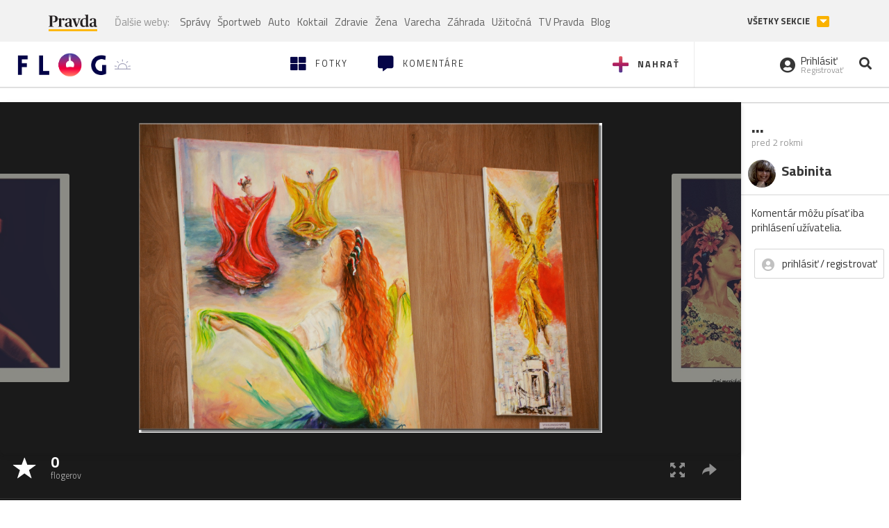

--- FILE ---
content_type: application/javascript; charset=utf-8
request_url: https://fundingchoicesmessages.google.com/f/AGSKWxXH_vbempf4cEwNNn5nEVLTGkQuX-om57LZGv25Mg1Zjimvd8h-FmQ8cwOxIlecybKTNDpyRJPi6cqTOgPsHZZt8lUnzyIvw2Ue7e-Ftz4nQtc6YS9kp41tZe7Xbc9AiiIasSBk2v8vd6P_OK2wyIe63Zcuj257Upw-nDxD6XNjjILdmy8DEOJ6Ovzl/_/plugins/ad./bannerdeliver.php/ads/inner_/ad?cid=.adnigma.
body_size: -1282
content:
window['6e4d2fb7-9dda-4bee-87e6-d788d663ba88'] = true;

--- FILE ---
content_type: text/javascript
request_url: https://flog.pravda.sk/static/js/flog.js?v=3610822525
body_size: 111195
content:
!function (a) { function b() { return a("body").height() > a(window).height(); } var c = function (b, c) { this.settings = c, this.checkSettings(), this.imgAnalyzerTimeout = null, this.entries = null, this.buildingRow = { entriesBuff: [], width: 0, height: 0, aspectRatio: 0 }, this.lastFetchedEntry = null, this.lastAnalyzedIndex = -1, this.yield = { every: 2, flushed: 0 }, this.border = c.border >= 0 ? c.border : c.margins, this.maxRowHeight = this.retrieveMaxRowHeight(), this.suffixRanges = this.retrieveSuffixRanges(), this.offY = this.border, this.rows = 0, this.spinner = { phase: 0, timeSlot: 150, $el: a('<div class="spinner"><span></span><span></span><span></span></div>'), intervalId: null }, this.checkWidthIntervalId = null, this.galleryWidth = b.width(), this.$gallery = b; }; c.prototype.getSuffix = function (a, b) { var c, d; for (c = a > b ? a : b, d = 0; d < this.suffixRanges.length; d++)
    if (c <= this.suffixRanges[d])
        return this.settings.sizeRangeSuffixes[this.suffixRanges[d]]; return this.settings.sizeRangeSuffixes[this.suffixRanges[d - 1]]; }, c.prototype.removeSuffix = function (a, b) { return a.substring(0, a.length - b.length); }, c.prototype.endsWith = function (a, b) { return -1 !== a.indexOf(b, a.length - b.length); }, c.prototype.getUsedSuffix = function (a) { for (var b in this.settings.sizeRangeSuffixes)
    if (this.settings.sizeRangeSuffixes.hasOwnProperty(b)) {
        if (0 === this.settings.sizeRangeSuffixes[b].length)
            continue;
        if (this.endsWith(a, this.settings.sizeRangeSuffixes[b]))
            return this.settings.sizeRangeSuffixes[b];
    } return ""; }, c.prototype.newSrc = function (a, b, c, d) { var e; if (this.settings.thumbnailPath)
    e = this.settings.thumbnailPath(a, b, c, d);
else {
    var f = a.match(this.settings.extension), g = null !== f ? f[0] : "";
    e = a.replace(this.settings.extension, ""), e = this.removeSuffix(e, this.getUsedSuffix(e)), e += this.getSuffix(b, c) + g;
} return e; }, c.prototype.showImg = function (a, b) { this.settings.cssAnimation ? (a.addClass("entry-visible"), b && b()) : (a.stop().fadeTo(this.settings.imagesAnimationDuration, 1, b), a.find("> img, > a > img").stop().fadeTo(this.settings.imagesAnimationDuration, 1, b)); }, c.prototype.extractImgSrcFromImage = function (a) { var b = "undefined" != typeof a.data("safe-src") ? a.data("safe-src") : a.attr("src"); return a.data("jg.originalSrc", b), b; }, c.prototype.imgFromEntry = function (a) { var b = a.find("> img"); return 0 === b.length && (b = a.find("> a > img")), 0 === b.length ? null : b; }, c.prototype.captionFromEntry = function (a) { var b = a.find("> .caption"); return 0 === b.length ? null : b; }, c.prototype.displayEntry = function (b, c, d, e, f, g) { b.width(e), b.height(g), b.css("top", d), b.css("left", c); var h = this.imgFromEntry(b); if (null !== h) {
    h.css("width", e), h.css("height", f), h.css("margin-left", -e / 2), h.css("margin-top", -f / 2);
    var i = h.attr("src"), j = this.newSrc(i, e, f, h[0]);
    h.one("error", function () { h.attr("src", h.data("jg.originalSrc")); });
    var k = function () { i !== j && h.attr("src", j); };
    "skipped" === b.data("jg.loaded") ? this.onImageEvent(i, a.proxy(function () { this.showImg(b, k), b.data("jg.loaded", !0); }, this)) : this.showImg(b, k);
}
else
    this.showImg(b); this.displayEntryCaption(b); }, c.prototype.displayEntryCaption = function (b) { var c = this.imgFromEntry(b); if (null !== c && this.settings.captions) {
    var d = this.captionFromEntry(b);
    if (null === d) {
        var e = c.attr("alt");
        this.isValidCaption(e) || (e = b.attr("title")), this.isValidCaption(e) && (d = a('<div class="caption">' + e + "</div>"), b.append(d), b.data("jg.createdCaption", !0));
    }
    null !== d && (this.settings.cssAnimation || d.stop().fadeTo(0, this.settings.captionSettings.nonVisibleOpacity), this.addCaptionEventsHandlers(b));
}
else
    this.removeCaptionEventsHandlers(b); }, c.prototype.isValidCaption = function (a) { return "undefined" != typeof a && a.length > 0; }, c.prototype.onEntryMouseEnterForCaption = function (b) { var c = this.captionFromEntry(a(b.currentTarget)); this.settings.cssAnimation ? c.addClass("caption-visible").removeClass("caption-hidden") : c.stop().fadeTo(this.settings.captionSettings.animationDuration, this.settings.captionSettings.visibleOpacity); }, c.prototype.onEntryMouseLeaveForCaption = function (b) { var c = this.captionFromEntry(a(b.currentTarget)); this.settings.cssAnimation ? c.removeClass("caption-visible").removeClass("caption-hidden") : c.stop().fadeTo(this.settings.captionSettings.animationDuration, this.settings.captionSettings.nonVisibleOpacity); }, c.prototype.addCaptionEventsHandlers = function (b) { var c = b.data("jg.captionMouseEvents"); "undefined" == typeof c && (c = { mouseenter: a.proxy(this.onEntryMouseEnterForCaption, this), mouseleave: a.proxy(this.onEntryMouseLeaveForCaption, this) }, b.on("mouseenter", void 0, void 0, c.mouseenter), b.on("mouseleave", void 0, void 0, c.mouseleave), b.data("jg.captionMouseEvents", c)); }, c.prototype.removeCaptionEventsHandlers = function (a) { var b = a.data("jg.captionMouseEvents"); "undefined" != typeof b && (a.off("mouseenter", void 0, b.mouseenter), a.off("mouseleave", void 0, b.mouseleave), a.removeData("jg.captionMouseEvents")); }, c.prototype.prepareBuildingRow = function (a) { var b, c, d, e, f, g = !0, h = 0, i = this.galleryWidth - 2 * this.border - (this.buildingRow.entriesBuff.length - 1) * this.settings.margins, j = i / this.buildingRow.aspectRatio, k = this.settings.rowHeight, l = this.buildingRow.width / i > this.settings.justifyThreshold; if (a && "hide" === this.settings.lastRow && !l) {
    for (b = 0; b < this.buildingRow.entriesBuff.length; b++)
        c = this.buildingRow.entriesBuff[b], this.settings.cssAnimation ? c.removeClass("entry-visible") : (c.stop().fadeTo(0, .1), c.find("> img, > a > img").fadeTo(0, 0));
    return -1;
} for (a && !l && "justify" !== this.settings.lastRow && "hide" !== this.settings.lastRow && (g = !1, this.rows > 0 && (k = (this.offY - this.border - this.settings.margins * this.rows) / this.rows, g = k * this.buildingRow.aspectRatio / i > this.settings.justifyThreshold)), b = 0; b < this.buildingRow.entriesBuff.length; b++)
    c = this.buildingRow.entriesBuff[b], d = c.data("jg.width") / c.data("jg.height"), g ? (e = b === this.buildingRow.entriesBuff.length - 1 ? i : j * d, f = j) : (e = k * d, f = k), i -= Math.round(e), c.data("jg.jwidth", Math.round(e)), c.data("jg.jheight", Math.ceil(f)), (0 === b || h > f) && (h = f); return this.buildingRow.height = h, g; }, c.prototype.clearBuildingRow = function () { this.buildingRow.entriesBuff = [], this.buildingRow.aspectRatio = 0, this.buildingRow.width = 0; }, c.prototype.flushRow = function (a) { var b, c, d, e = this.settings, f = this.border; if (c = this.prepareBuildingRow(a), a && "hide" === e.lastRow && -1 === c)
    return void this.clearBuildingRow(); if (this.maxRowHeight && (this.maxRowHeight.isPercentage && this.maxRowHeight.value * e.rowHeight < this.buildingRow.height ? this.buildingRow.height = this.maxRowHeight.value * e.rowHeight : this.maxRowHeight.value >= e.rowHeight && this.maxRowHeight.value < this.buildingRow.height && (this.buildingRow.height = this.maxRowHeight.value)), "center" === e.lastRow || "right" === e.lastRow) {
    var g = this.galleryWidth - 2 * this.border - (this.buildingRow.entriesBuff.length - 1) * e.margins;
    for (d = 0; d < this.buildingRow.entriesBuff.length; d++)
        b = this.buildingRow.entriesBuff[d], g -= b.data("jg.jwidth");
    "center" === e.lastRow ? f += g / 2 : "right" === e.lastRow && (f += g);
} for (d = 0; d < this.buildingRow.entriesBuff.length; d++)
    b = this.buildingRow.entriesBuff[d], this.displayEntry(b, f, this.offY, b.data("jg.jwidth"), b.data("jg.jheight"), this.buildingRow.height), f += b.data("jg.jwidth") + e.margins; this.galleryHeightToSet = this.offY + this.buildingRow.height + this.border, this.$gallery.height(this.galleryHeightToSet + this.getSpinnerHeight()), (!a || this.buildingRow.height <= e.rowHeight && c) && (this.offY += this.buildingRow.height + e.margins, this.rows += 1, this.clearBuildingRow(), this.$gallery.trigger("jg.rowflush")); }; var d = !1; c.prototype.checkWidth = function () { this.checkWidthIntervalId = setInterval(a.proxy(function () { var a = parseFloat(this.$gallery.width()); b() === d ? Math.abs(a - this.galleryWidth) > this.settings.refreshSensitivity && (this.galleryWidth = a, this.rewind(), this.startImgAnalyzer(!0)) : (d = b(), this.galleryWidth = a); }, this), this.settings.refreshTime); }, c.prototype.isSpinnerActive = function () { return null !== this.spinner.intervalId; }, c.prototype.getSpinnerHeight = function () { return this.spinner.$el.innerHeight(); }, c.prototype.stopLoadingSpinnerAnimation = function () { clearInterval(this.spinner.intervalId), this.spinner.intervalId = null, this.$gallery.height(this.$gallery.height() - this.getSpinnerHeight()), this.spinner.$el.detach(); }, c.prototype.startLoadingSpinnerAnimation = function () { var a = this.spinner, b = a.$el.find("span"); clearInterval(a.intervalId), this.$gallery.append(a.$el), this.$gallery.height(this.offY + this.buildingRow.height + this.getSpinnerHeight()), a.intervalId = setInterval(function () { a.phase < b.length ? b.eq(a.phase).fadeTo(a.timeSlot, 1) : b.eq(a.phase - b.length).fadeTo(a.timeSlot, 0), a.phase = (a.phase + 1) % (2 * b.length); }, a.timeSlot); }, c.prototype.rewind = function () { this.lastFetchedEntry = null, this.lastAnalyzedIndex = -1, this.offY = this.border, this.rows = 0, this.clearBuildingRow(); }, c.prototype.updateEntries = function (b) { var c; return b && null != this.lastFetchedEntry ? c = a(this.lastFetchedEntry).nextAll(this.settings.selector).toArray() : (this.entries = [], c = this.$gallery.children(this.settings.selector).toArray()), c.length > 0 && (a.isFunction(this.settings.sort) ? c = this.sortArray(c) : this.settings.randomize && (c = this.shuffleArray(c)), this.lastFetchedEntry = c[c.length - 1], this.settings.filter ? c = this.filterArray(c) : this.resetFilters(c)), this.entries = this.entries.concat(c), !0; }, c.prototype.insertToGallery = function (b) { var c = this; a.each(b, function () { a(this).appendTo(c.$gallery); }); }, c.prototype.shuffleArray = function (a) { var b, c, d; for (b = a.length - 1; b > 0; b--)
    c = Math.floor(Math.random() * (b + 1)), d = a[b], a[b] = a[c], a[c] = d; return this.insertToGallery(a), a; }, c.prototype.sortArray = function (a) { return a.sort(this.settings.sort), this.insertToGallery(a), a; }, c.prototype.resetFilters = function (b) { for (var c = 0; c < b.length; c++)
    a(b[c]).removeClass("jg-filtered"); }, c.prototype.filterArray = function (b) { var c = this.settings; if ("string" === a.type(c.filter))
    return b.filter(function (b) { var d = a(b); return d.is(c.filter) ? (d.removeClass("jg-filtered"), !0) : (d.addClass("jg-filtered").removeClass("jg-visible"), !1); }); if (a.isFunction(c.filter)) {
    for (var d = b.filter(c.filter), e = 0; e < b.length; e++)
        -1 == d.indexOf(b[e]) ? a(b[e]).addClass("jg-filtered").removeClass("jg-visible") : a(b[e]).removeClass("jg-filtered");
    return d;
} }, c.prototype.destroy = function () { clearInterval(this.checkWidthIntervalId), a.each(this.entries, a.proxy(function (b, c) { var d = a(c); d.css("width", ""), d.css("height", ""), d.css("top", ""), d.css("left", ""), d.data("jg.loaded", void 0), d.removeClass("jg-entry"); var e = this.imgFromEntry(d); e.css("width", ""), e.css("height", ""), e.css("margin-left", ""), e.css("margin-top", ""), e.attr("src", e.data("jg.originalSrc")), e.data("jg.originalSrc", void 0), this.removeCaptionEventsHandlers(d); var f = this.captionFromEntry(d); d.data("jg.createdCaption") ? (d.data("jg.createdCaption", void 0), null !== f && f.remove()) : null !== f && f.fadeTo(0, 1); }, this)), this.$gallery.css("height", ""), this.$gallery.removeClass("justified-gallery"), this.$gallery.data("jg.controller", void 0); }, c.prototype.analyzeImages = function (b) { for (var c = this.lastAnalyzedIndex + 1; c < this.entries.length; c++) {
    var d = a(this.entries[c]);
    if (d.data("jg.loaded") === !0 || "skipped" === d.data("jg.loaded")) {
        var e = this.galleryWidth - 2 * this.border - (this.buildingRow.entriesBuff.length - 1) * this.settings.margins, f = d.data("jg.width") / d.data("jg.height");
        if (e / (this.buildingRow.aspectRatio + f) < this.settings.rowHeight && (this.flushRow(!1), ++this.yield.flushed >= this.yield.every))
            return void this.startImgAnalyzer(b);
        this.buildingRow.entriesBuff.push(d), this.buildingRow.aspectRatio += f, this.buildingRow.width += f * this.settings.rowHeight, this.lastAnalyzedIndex = c;
    }
    else if ("error" !== d.data("jg.loaded"))
        return;
} this.buildingRow.entriesBuff.length > 0 && this.flushRow(!0), this.isSpinnerActive() && this.stopLoadingSpinnerAnimation(), this.stopImgAnalyzerStarter(), this.$gallery.trigger(b ? "jg.resize" : "jg.complete"), this.$gallery.height(this.galleryHeightToSet); }, c.prototype.stopImgAnalyzerStarter = function () { this.yield.flushed = 0, null !== this.imgAnalyzerTimeout && clearTimeout(this.imgAnalyzerTimeout); }, c.prototype.startImgAnalyzer = function (a) { var b = this; this.stopImgAnalyzerStarter(), this.imgAnalyzerTimeout = setTimeout(function () { b.analyzeImages(a); }, .001); }, c.prototype.onImageEvent = function (b, c, d) { if (c || d) {
    var e = new Image, f = a(e);
    c && f.one("load", function () { f.off("load error"), c(e); }), d && f.one("error", function () { f.off("load error"), d(e); }), e.src = b;
} }, c.prototype.init = function () { var b = !1, c = !1, d = this; a.each(this.entries, function (e, f) { var g = a(f), h = d.imgFromEntry(g); if (g.addClass("jg-entry"), g.data("jg.loaded") !== !0 && "skipped" !== g.data("jg.loaded"))
    if (null !== d.settings.rel && g.attr("rel", d.settings.rel), null !== d.settings.target && g.attr("target", d.settings.target), null !== h) {
        var i = d.extractImgSrcFromImage(h);
        if (h.attr("src", i), d.settings.waitThumbnailsLoad === !1) {
            var j = parseFloat(h.attr("width")), k = parseFloat(h.attr("height"));
            if (!isNaN(j) && !isNaN(k))
                return g.data("jg.width", j), g.data("jg.height", k), g.data("jg.loaded", "skipped"), c = !0, d.startImgAnalyzer(!1), !0;
        }
        g.data("jg.loaded", !1), b = !0, d.isSpinnerActive() || d.startLoadingSpinnerAnimation(), d.onImageEvent(i, function (a) { g.data("jg.width", a.width), g.data("jg.height", a.height), g.data("jg.loaded", !0), d.startImgAnalyzer(!1); }, function () { g.data("jg.loaded", "error"), d.startImgAnalyzer(!1); });
    }
    else
        g.data("jg.loaded", !0), g.data("jg.width", g.width() | parseFloat(g.css("width")) | 1), g.data("jg.height", g.height() | parseFloat(g.css("height")) | 1); }), b || c || this.startImgAnalyzer(!1), this.checkWidth(); }, c.prototype.checkOrConvertNumber = function (b, c) { if ("string" === a.type(b[c]) && (b[c] = parseFloat(b[c])), "number" !== a.type(b[c]))
    throw c + " must be a number"; if (isNaN(b[c]))
    throw "invalid number for " + c; }, c.prototype.checkSizeRangesSuffixes = function () { if ("object" !== a.type(this.settings.sizeRangeSuffixes))
    throw "sizeRangeSuffixes must be defined and must be an object"; var b = []; for (var c in this.settings.sizeRangeSuffixes)
    this.settings.sizeRangeSuffixes.hasOwnProperty(c) && b.push(c); for (var d = { 0: "" }, e = 0; e < b.length; e++)
    if ("string" === a.type(b[e]))
        try {
            var f = parseInt(b[e].replace(/^[a-z]+/, ""), 10);
            d[f] = this.settings.sizeRangeSuffixes[b[e]];
        }
        catch (g) {
            throw "sizeRangeSuffixes keys must contains correct numbers (" + g + ")";
        }
    else
        d[b[e]] = this.settings.sizeRangeSuffixes[b[e]]; this.settings.sizeRangeSuffixes = d; }, c.prototype.retrieveMaxRowHeight = function () { var b = {}; if ("string" === a.type(this.settings.maxRowHeight))
    this.settings.maxRowHeight.match(/^[0-9]+%$/) ? (b.value = parseFloat(this.settings.maxRowHeight.match(/^([0-9]+)%$/)[1]) / 100, b.isPercentage = !1) : (b.value = parseFloat(this.settings.maxRowHeight), b.isPercentage = !0);
else {
    if ("number" !== a.type(this.settings.maxRowHeight)) {
        if (this.settings.maxRowHeight === !1 || null === this.settings.maxRowHeight || "undefined" == typeof this.settings.maxRowHeight)
            return null;
        throw "maxRowHeight must be a number or a percentage";
    }
    b.value = this.settings.maxRowHeight, b.isPercentage = !1;
} if (isNaN(b.value))
    throw "invalid number for maxRowHeight"; return b.isPercentage && b.value < 100 && (b.value = 100), b; }, c.prototype.checkSettings = function () { this.checkSizeRangesSuffixes(), this.checkOrConvertNumber(this.settings, "rowHeight"), this.checkOrConvertNumber(this.settings, "margins"), this.checkOrConvertNumber(this.settings, "border"); var b = ["justify", "nojustify", "left", "center", "right", "hide"]; if (-1 === b.indexOf(this.settings.lastRow))
    throw "lastRow must be one of: " + b.join(", "); if (this.checkOrConvertNumber(this.settings, "justifyThreshold"), this.settings.justifyThreshold < 0 || this.settings.justifyThreshold > 1)
    throw "justifyThreshold must be in the interval [0,1]"; if ("boolean" !== a.type(this.settings.cssAnimation))
    throw "cssAnimation must be a boolean"; if ("boolean" !== a.type(this.settings.captions))
    throw "captions must be a boolean"; if (this.checkOrConvertNumber(this.settings.captionSettings, "animationDuration"), this.checkOrConvertNumber(this.settings.captionSettings, "visibleOpacity"), this.settings.captionSettings.visibleOpacity < 0 || this.settings.captionSettings.visibleOpacity > 1)
    throw "captionSettings.visibleOpacity must be in the interval [0, 1]"; if (this.checkOrConvertNumber(this.settings.captionSettings, "nonVisibleOpacity"), this.settings.captionSettings.nonVisibleOpacity < 0 || this.settings.captionSettings.nonVisibleOpacity > 1)
    throw "captionSettings.nonVisibleOpacity must be in the interval [0, 1]"; if (this.checkOrConvertNumber(this.settings, "imagesAnimationDuration"), this.checkOrConvertNumber(this.settings, "refreshTime"), this.checkOrConvertNumber(this.settings, "refreshSensitivity"), "boolean" !== a.type(this.settings.randomize))
    throw "randomize must be a boolean"; if ("string" !== a.type(this.settings.selector))
    throw "selector must be a string"; if (this.settings.sort !== !1 && !a.isFunction(this.settings.sort))
    throw "sort must be false or a comparison function"; if (this.settings.filter !== !1 && !a.isFunction(this.settings.filter) && "string" !== a.type(this.settings.filter))
    throw "filter must be false, a string or a filter function"; }, c.prototype.retrieveSuffixRanges = function () { var a = []; for (var b in this.settings.sizeRangeSuffixes)
    this.settings.sizeRangeSuffixes.hasOwnProperty(b) && a.push(parseInt(b, 10)); return a.sort(function (a, b) { return a > b ? 1 : b > a ? -1 : 0; }), a; }, c.prototype.updateSettings = function (b) { this.settings = a.extend({}, this.settings, b), this.checkSettings(), this.border = this.settings.border >= 0 ? this.settings.border : this.settings.margins, this.maxRowHeight = this.retrieveMaxRowHeight(), this.suffixRanges = this.retrieveSuffixRanges(); }, a.fn.justifiedGallery = function (b) { return this.each(function (d, e) { var f = a(e); f.addClass("justified-gallery"); var g = f.data("jg.controller"); if ("undefined" == typeof g) {
    if ("undefined" != typeof b && null !== b && "object" !== a.type(b)) {
        if ("destroy" === b)
            return;
        throw "The argument must be an object";
    }
    g = new c(f, a.extend({}, a.fn.justifiedGallery.defaults, b)), f.data("jg.controller", g);
}
else if ("norewind" === b)
    ;
else {
    if ("destroy" === b)
        return void g.destroy();
    g.updateSettings(b), g.rewind();
} g.updateEntries("norewind" === b) && g.init(); }); }, a.fn.justifiedGallery.defaults = { sizeRangeSuffixes: {}, thumbnailPath: void 0, rowHeight: 120, maxRowHeight: !1, margins: 1, border: -1, lastRow: "nojustify", justifyThreshold: .9, waitThumbnailsLoad: !0, captions: !0, cssAnimation: !0, imagesAnimationDuration: 500, captionSettings: { animationDuration: 500, visibleOpacity: .7, nonVisibleOpacity: 0 }, rel: null, target: null, extension: /\.[^.\\/]+$/, refreshTime: 200, refreshSensitivity: 0, randomize: !1, sort: !1, filter: !1, selector: "a, div:not(.spinner)" }; }(jQuery);
!function (factory) { "function" == typeof define && define.amd && define.amd.jQuery ? define(["jquery"], factory) : factory("undefined" != typeof module && module.exports ? require("jquery") : jQuery); }(function ($) {
    "use strict";
    function init(options) { return !options || void 0 !== options.allowPageScroll || void 0 === options.swipe && void 0 === options.swipeStatus || (options.allowPageScroll = NONE), void 0 !== options.click && void 0 === options.tap && (options.tap = options.click), options || (options = {}), options = $.extend({}, $.fn.swipe.defaults, options), this.each(function () { var $this = $(this), plugin = $this.data(PLUGIN_NS); plugin || (plugin = new TouchSwipe(this, options), $this.data(PLUGIN_NS, plugin)); }); }
    function TouchSwipe(element, options) { function touchStart(jqEvent) { if (!(getTouchInProgress() || $(jqEvent.target).closest(options.excludedElements, $element).length > 0)) {
        var event = jqEvent.originalEvent ? jqEvent.originalEvent : jqEvent;
        if (!event.pointerType || "mouse" != event.pointerType || 0 != options.fallbackToMouseEvents) {
            var ret, touches = event.touches, evt = touches ? touches[0] : event;
            return phase = PHASE_START, touches ? fingerCount = touches.length : options.preventDefaultEvents !== !1 && jqEvent.preventDefault(), distance = 0, direction = null, currentDirection = null, pinchDirection = null, duration = 0, startTouchesDistance = 0, endTouchesDistance = 0, pinchZoom = 1, pinchDistance = 0, maximumsMap = createMaximumsData(), cancelMultiFingerRelease(), createFingerData(0, evt), !touches || fingerCount === options.fingers || options.fingers === ALL_FINGERS || hasPinches() ? (startTime = getTimeStamp(), 2 == fingerCount && (createFingerData(1, touches[1]), startTouchesDistance = endTouchesDistance = calculateTouchesDistance(fingerData[0].start, fingerData[1].start)), (options.swipeStatus || options.pinchStatus) && (ret = triggerHandler(event, phase))) : ret = !1, ret === !1 ? (phase = PHASE_CANCEL, triggerHandler(event, phase), ret) : (options.hold && (holdTimeout = setTimeout($.proxy(function () { $element.trigger("hold", [event.target]), options.hold && (ret = options.hold.call($element, event, event.target)); }, this), options.longTapThreshold)), setTouchInProgress(!0), null);
        }
    } } function touchMove(jqEvent) { var event = jqEvent.originalEvent ? jqEvent.originalEvent : jqEvent; if (phase !== PHASE_END && phase !== PHASE_CANCEL && !inMultiFingerRelease()) {
        var ret, touches = event.touches, evt = touches ? touches[0] : event, currentFinger = updateFingerData(evt);
        if (endTime = getTimeStamp(), touches && (fingerCount = touches.length), options.hold && clearTimeout(holdTimeout), phase = PHASE_MOVE, 2 == fingerCount && (0 == startTouchesDistance ? (createFingerData(1, touches[1]), startTouchesDistance = endTouchesDistance = calculateTouchesDistance(fingerData[0].start, fingerData[1].start)) : (updateFingerData(touches[1]), endTouchesDistance = calculateTouchesDistance(fingerData[0].end, fingerData[1].end), pinchDirection = calculatePinchDirection(fingerData[0].end, fingerData[1].end)), pinchZoom = calculatePinchZoom(startTouchesDistance, endTouchesDistance), pinchDistance = Math.abs(startTouchesDistance - endTouchesDistance)), fingerCount === options.fingers || options.fingers === ALL_FINGERS || !touches || hasPinches()) {
            if (direction = calculateDirection(currentFinger.start, currentFinger.end), currentDirection = calculateDirection(currentFinger.last, currentFinger.end), validateDefaultEvent(jqEvent, currentDirection), distance = calculateDistance(currentFinger.start, currentFinger.end), duration = calculateDuration(), setMaxDistance(direction, distance), ret = triggerHandler(event, phase), !options.triggerOnTouchEnd || options.triggerOnTouchLeave) {
                var inBounds = !0;
                if (options.triggerOnTouchLeave) {
                    var bounds = getbounds(this);
                    inBounds = isInBounds(currentFinger.end, bounds);
                }
                !options.triggerOnTouchEnd && inBounds ? phase = getNextPhase(PHASE_MOVE) : options.triggerOnTouchLeave && !inBounds && (phase = getNextPhase(PHASE_END)), phase != PHASE_CANCEL && phase != PHASE_END || triggerHandler(event, phase);
            }
        }
        else
            phase = PHASE_CANCEL, triggerHandler(event, phase);
        ret === !1 && (phase = PHASE_CANCEL, triggerHandler(event, phase));
    } } function touchEnd(jqEvent) { var event = jqEvent.originalEvent ? jqEvent.originalEvent : jqEvent, touches = event.touches; if (touches) {
        if (touches.length && !inMultiFingerRelease())
            return startMultiFingerRelease(event), !0;
        if (touches.length && inMultiFingerRelease())
            return !0;
    } return inMultiFingerRelease() && (fingerCount = fingerCountAtRelease), endTime = getTimeStamp(), duration = calculateDuration(), didSwipeBackToCancel() || !validateSwipeDistance() ? (phase = PHASE_CANCEL, triggerHandler(event, phase)) : options.triggerOnTouchEnd || options.triggerOnTouchEnd === !1 && phase === PHASE_MOVE ? (options.preventDefaultEvents !== !1 && jqEvent.preventDefault(), phase = PHASE_END, triggerHandler(event, phase)) : !options.triggerOnTouchEnd && hasTap() ? (phase = PHASE_END, triggerHandlerForGesture(event, phase, TAP)) : phase === PHASE_MOVE && (phase = PHASE_CANCEL, triggerHandler(event, phase)), setTouchInProgress(!1), null; } function touchCancel() { fingerCount = 0, endTime = 0, startTime = 0, startTouchesDistance = 0, endTouchesDistance = 0, pinchZoom = 1, cancelMultiFingerRelease(), setTouchInProgress(!1); } function touchLeave(jqEvent) { var event = jqEvent.originalEvent ? jqEvent.originalEvent : jqEvent; options.triggerOnTouchLeave && (phase = getNextPhase(PHASE_END), triggerHandler(event, phase)); } function removeListeners() { $element.unbind(START_EV, touchStart), $element.unbind(CANCEL_EV, touchCancel), $element.unbind(MOVE_EV, touchMove), $element.unbind(END_EV, touchEnd), LEAVE_EV && $element.unbind(LEAVE_EV, touchLeave), setTouchInProgress(!1); } function getNextPhase(currentPhase) { var nextPhase = currentPhase, validTime = validateSwipeTime(), validDistance = validateSwipeDistance(), didCancel = didSwipeBackToCancel(); return !validTime || didCancel ? nextPhase = PHASE_CANCEL : !validDistance || currentPhase != PHASE_MOVE || options.triggerOnTouchEnd && !options.triggerOnTouchLeave ? !validDistance && currentPhase == PHASE_END && options.triggerOnTouchLeave && (nextPhase = PHASE_CANCEL) : nextPhase = PHASE_END, nextPhase; } function triggerHandler(event, phase) { var ret, touches = event.touches; return (didSwipe() || hasSwipes()) && (ret = triggerHandlerForGesture(event, phase, SWIPE)), (didPinch() || hasPinches()) && ret !== !1 && (ret = triggerHandlerForGesture(event, phase, PINCH)), didDoubleTap() && ret !== !1 ? ret = triggerHandlerForGesture(event, phase, DOUBLE_TAP) : didLongTap() && ret !== !1 ? ret = triggerHandlerForGesture(event, phase, LONG_TAP) : didTap() && ret !== !1 && (ret = triggerHandlerForGesture(event, phase, TAP)), phase === PHASE_CANCEL && touchCancel(event), phase === PHASE_END && (touches ? touches.length || touchCancel(event) : touchCancel(event)), ret; } function triggerHandlerForGesture(event, phase, gesture) { var ret; if (gesture == SWIPE) {
        if ($element.trigger("swipeStatus", [phase, direction || null, distance || 0, duration || 0, fingerCount, fingerData, currentDirection]), options.swipeStatus && (ret = options.swipeStatus.call($element, event, phase, direction || null, distance || 0, duration || 0, fingerCount, fingerData, currentDirection), ret === !1))
            return !1;
        if (phase == PHASE_END && validateSwipe()) {
            if (clearTimeout(singleTapTimeout), clearTimeout(holdTimeout), $element.trigger("swipe", [direction, distance, duration, fingerCount, fingerData, currentDirection]), options.swipe && (ret = options.swipe.call($element, event, direction, distance, duration, fingerCount, fingerData, currentDirection), ret === !1))
                return !1;
            switch (direction) {
                case LEFT:
                    $element.trigger("swipeLeft", [direction, distance, duration, fingerCount, fingerData, currentDirection]), options.swipeLeft && (ret = options.swipeLeft.call($element, event, direction, distance, duration, fingerCount, fingerData, currentDirection));
                    break;
                case RIGHT:
                    $element.trigger("swipeRight", [direction, distance, duration, fingerCount, fingerData, currentDirection]), options.swipeRight && (ret = options.swipeRight.call($element, event, direction, distance, duration, fingerCount, fingerData, currentDirection));
                    break;
                case UP:
                    $element.trigger("swipeUp", [direction, distance, duration, fingerCount, fingerData, currentDirection]), options.swipeUp && (ret = options.swipeUp.call($element, event, direction, distance, duration, fingerCount, fingerData, currentDirection));
                    break;
                case DOWN: $element.trigger("swipeDown", [direction, distance, duration, fingerCount, fingerData, currentDirection]), options.swipeDown && (ret = options.swipeDown.call($element, event, direction, distance, duration, fingerCount, fingerData, currentDirection));
            }
        }
    } if (gesture == PINCH) {
        if ($element.trigger("pinchStatus", [phase, pinchDirection || null, pinchDistance || 0, duration || 0, fingerCount, pinchZoom, fingerData]), options.pinchStatus && (ret = options.pinchStatus.call($element, event, phase, pinchDirection || null, pinchDistance || 0, duration || 0, fingerCount, pinchZoom, fingerData), ret === !1))
            return !1;
        if (phase == PHASE_END && validatePinch())
            switch (pinchDirection) {
                case IN:
                    $element.trigger("pinchIn", [pinchDirection || null, pinchDistance || 0, duration || 0, fingerCount, pinchZoom, fingerData]), options.pinchIn && (ret = options.pinchIn.call($element, event, pinchDirection || null, pinchDistance || 0, duration || 0, fingerCount, pinchZoom, fingerData));
                    break;
                case OUT: $element.trigger("pinchOut", [pinchDirection || null, pinchDistance || 0, duration || 0, fingerCount, pinchZoom, fingerData]), options.pinchOut && (ret = options.pinchOut.call($element, event, pinchDirection || null, pinchDistance || 0, duration || 0, fingerCount, pinchZoom, fingerData));
            }
    } return gesture == TAP ? phase !== PHASE_CANCEL && phase !== PHASE_END || (clearTimeout(singleTapTimeout), clearTimeout(holdTimeout), hasDoubleTap() && !inDoubleTap() ? (doubleTapStartTime = getTimeStamp(), singleTapTimeout = setTimeout($.proxy(function () { doubleTapStartTime = null, $element.trigger("tap", [event.target]), options.tap && (ret = options.tap.call($element, event, event.target)); }, this), options.doubleTapThreshold)) : (doubleTapStartTime = null, $element.trigger("tap", [event.target]), options.tap && (ret = options.tap.call($element, event, event.target)))) : gesture == DOUBLE_TAP ? phase !== PHASE_CANCEL && phase !== PHASE_END || (clearTimeout(singleTapTimeout), clearTimeout(holdTimeout), doubleTapStartTime = null, $element.trigger("doubletap", [event.target]), options.doubleTap && (ret = options.doubleTap.call($element, event, event.target))) : gesture == LONG_TAP && (phase !== PHASE_CANCEL && phase !== PHASE_END || (clearTimeout(singleTapTimeout), doubleTapStartTime = null, $element.trigger("longtap", [event.target]), options.longTap && (ret = options.longTap.call($element, event, event.target)))), ret; } function validateSwipeDistance() { var valid = !0; return null !== options.threshold && (valid = distance >= options.threshold), valid; } function didSwipeBackToCancel() { var cancelled = !1; return null !== options.cancelThreshold && null !== direction && (cancelled = getMaxDistance(direction) - distance >= options.cancelThreshold), cancelled; } function validatePinchDistance() { return null !== options.pinchThreshold ? pinchDistance >= options.pinchThreshold : !0; } function validateSwipeTime() { var result; return result = options.maxTimeThreshold ? !(duration >= options.maxTimeThreshold) : !0; } function validateDefaultEvent(jqEvent, direction) { if (options.preventDefaultEvents !== !1)
        if (options.allowPageScroll === NONE)
            jqEvent.preventDefault();
        else {
            var auto = options.allowPageScroll === AUTO;
            switch (direction) {
                case LEFT:
                    (options.swipeLeft && auto || !auto && options.allowPageScroll != HORIZONTAL) && jqEvent.preventDefault();
                    break;
                case RIGHT:
                    (options.swipeRight && auto || !auto && options.allowPageScroll != HORIZONTAL) && jqEvent.preventDefault();
                    break;
                case UP:
                    (options.swipeUp && auto || !auto && options.allowPageScroll != VERTICAL) && jqEvent.preventDefault();
                    break;
                case DOWN:
                    (options.swipeDown && auto || !auto && options.allowPageScroll != VERTICAL) && jqEvent.preventDefault();
                    break;
                case NONE:
            }
        } } function validatePinch() { var hasCorrectFingerCount = validateFingers(), hasEndPoint = validateEndPoint(), hasCorrectDistance = validatePinchDistance(); return hasCorrectFingerCount && hasEndPoint && hasCorrectDistance; } function hasPinches() { return !!(options.pinchStatus || options.pinchIn || options.pinchOut); } function didPinch() { return !(!validatePinch() || !hasPinches()); } function validateSwipe() { var hasValidTime = validateSwipeTime(), hasValidDistance = validateSwipeDistance(), hasCorrectFingerCount = validateFingers(), hasEndPoint = validateEndPoint(), didCancel = didSwipeBackToCancel(), valid = !didCancel && hasEndPoint && hasCorrectFingerCount && hasValidDistance && hasValidTime; return valid; } function hasSwipes() { return !!(options.swipe || options.swipeStatus || options.swipeLeft || options.swipeRight || options.swipeUp || options.swipeDown); } function didSwipe() { return !(!validateSwipe() || !hasSwipes()); } function validateFingers() { return fingerCount === options.fingers || options.fingers === ALL_FINGERS || !SUPPORTS_TOUCH; } function validateEndPoint() { return 0 !== fingerData[0].end.x; } function hasTap() { return !!options.tap; } function hasDoubleTap() { return !!options.doubleTap; } function hasLongTap() { return !!options.longTap; } function validateDoubleTap() { if (null == doubleTapStartTime)
        return !1; var now = getTimeStamp(); return hasDoubleTap() && now - doubleTapStartTime <= options.doubleTapThreshold; } function inDoubleTap() { return validateDoubleTap(); } function validateTap() { return (1 === fingerCount || !SUPPORTS_TOUCH) && (isNaN(distance) || distance < options.threshold); } function validateLongTap() { return duration > options.longTapThreshold && DOUBLE_TAP_THRESHOLD > distance; } function didTap() { return !(!validateTap() || !hasTap()); } function didDoubleTap() { return !(!validateDoubleTap() || !hasDoubleTap()); } function didLongTap() { return !(!validateLongTap() || !hasLongTap()); } function startMultiFingerRelease(event) { previousTouchEndTime = getTimeStamp(), fingerCountAtRelease = event.touches.length + 1; } function cancelMultiFingerRelease() { previousTouchEndTime = 0, fingerCountAtRelease = 0; } function inMultiFingerRelease() { var withinThreshold = !1; if (previousTouchEndTime) {
        var diff = getTimeStamp() - previousTouchEndTime;
        diff <= options.fingerReleaseThreshold && (withinThreshold = !0);
    } return withinThreshold; } function getTouchInProgress() { return !($element.data(PLUGIN_NS + "_intouch") !== !0); } function setTouchInProgress(val) { $element && (val === !0 ? ($element.bind(MOVE_EV, touchMove), $element.bind(END_EV, touchEnd), LEAVE_EV && $element.bind(LEAVE_EV, touchLeave)) : ($element.unbind(MOVE_EV, touchMove, !1), $element.unbind(END_EV, touchEnd, !1), LEAVE_EV && $element.unbind(LEAVE_EV, touchLeave, !1)), $element.data(PLUGIN_NS + "_intouch", val === !0)); } function createFingerData(id, evt) { var f = { start: { x: 0, y: 0 }, last: { x: 0, y: 0 }, end: { x: 0, y: 0 } }; return f.start.x = f.last.x = f.end.x = evt.pageX || evt.clientX, f.start.y = f.last.y = f.end.y = evt.pageY || evt.clientY, fingerData[id] = f, f; } function updateFingerData(evt) { var id = void 0 !== evt.identifier ? evt.identifier : 0, f = getFingerData(id); return null === f && (f = createFingerData(id, evt)), f.last.x = f.end.x, f.last.y = f.end.y, f.end.x = evt.pageX || evt.clientX, f.end.y = evt.pageY || evt.clientY, f; } function getFingerData(id) { return fingerData[id] || null; } function setMaxDistance(direction, distance) { direction != NONE && (distance = Math.max(distance, getMaxDistance(direction)), maximumsMap[direction].distance = distance); } function getMaxDistance(direction) { return maximumsMap[direction] ? maximumsMap[direction].distance : void 0; } function createMaximumsData() { var maxData = {}; return maxData[LEFT] = createMaximumVO(LEFT), maxData[RIGHT] = createMaximumVO(RIGHT), maxData[UP] = createMaximumVO(UP), maxData[DOWN] = createMaximumVO(DOWN), maxData; } function createMaximumVO(dir) { return { direction: dir, distance: 0 }; } function calculateDuration() { return endTime - startTime; } function calculateTouchesDistance(startPoint, endPoint) { var diffX = Math.abs(startPoint.x - endPoint.x), diffY = Math.abs(startPoint.y - endPoint.y); return Math.round(Math.sqrt(diffX * diffX + diffY * diffY)); } function calculatePinchZoom(startDistance, endDistance) { var percent = endDistance / startDistance * 1; return percent.toFixed(2); } function calculatePinchDirection() { return 1 > pinchZoom ? OUT : IN; } function calculateDistance(startPoint, endPoint) { return Math.round(Math.sqrt(Math.pow(endPoint.x - startPoint.x, 2) + Math.pow(endPoint.y - startPoint.y, 2))); } function calculateAngle(startPoint, endPoint) { var x = startPoint.x - endPoint.x, y = endPoint.y - startPoint.y, r = Math.atan2(y, x), angle = Math.round(180 * r / Math.PI); return 0 > angle && (angle = 360 - Math.abs(angle)), angle; } function calculateDirection(startPoint, endPoint) { if (comparePoints(startPoint, endPoint))
        return NONE; var angle = calculateAngle(startPoint, endPoint); return 45 >= angle && angle >= 0 ? LEFT : 360 >= angle && angle >= 315 ? LEFT : angle >= 135 && 225 >= angle ? RIGHT : angle > 45 && 135 > angle ? DOWN : UP; } function getTimeStamp() { var now = new Date; return now.getTime(); } function getbounds(el) { el = $(el); var offset = el.offset(), bounds = { left: offset.left, right: offset.left + el.outerWidth(), top: offset.top, bottom: offset.top + el.outerHeight() }; return bounds; } function isInBounds(point, bounds) { return point.x > bounds.left && point.x < bounds.right && point.y > bounds.top && point.y < bounds.bottom; } function comparePoints(pointA, pointB) { return pointA.x == pointB.x && pointA.y == pointB.y; } var options = $.extend({}, options), useTouchEvents = SUPPORTS_TOUCH || SUPPORTS_POINTER || !options.fallbackToMouseEvents, START_EV = useTouchEvents ? SUPPORTS_POINTER ? SUPPORTS_POINTER_IE10 ? "MSPointerDown" : "pointerdown" : "touchstart" : "mousedown", MOVE_EV = useTouchEvents ? SUPPORTS_POINTER ? SUPPORTS_POINTER_IE10 ? "MSPointerMove" : "pointermove" : "touchmove" : "mousemove", END_EV = useTouchEvents ? SUPPORTS_POINTER ? SUPPORTS_POINTER_IE10 ? "MSPointerUp" : "pointerup" : "touchend" : "mouseup", LEAVE_EV = useTouchEvents ? SUPPORTS_POINTER ? "mouseleave" : null : "mouseleave", CANCEL_EV = SUPPORTS_POINTER ? SUPPORTS_POINTER_IE10 ? "MSPointerCancel" : "pointercancel" : "touchcancel", distance = 0, direction = null, currentDirection = null, duration = 0, startTouchesDistance = 0, endTouchesDistance = 0, pinchZoom = 1, pinchDistance = 0, pinchDirection = 0, maximumsMap = null, $element = $(element), phase = "start", fingerCount = 0, fingerData = {}, startTime = 0, endTime = 0, previousTouchEndTime = 0, fingerCountAtRelease = 0, doubleTapStartTime = 0, singleTapTimeout = null, holdTimeout = null; try {
        $element.bind(START_EV, touchStart), $element.bind(CANCEL_EV, touchCancel);
    }
    catch (e) {
        $.error("events not supported " + START_EV + "," + CANCEL_EV + " on jQuery.swipe");
    } this.enable = function () { return this.disable(), $element.bind(START_EV, touchStart), $element.bind(CANCEL_EV, touchCancel), $element; }, this.disable = function () { return removeListeners(), $element; }, this.destroy = function () { removeListeners(), $element.data(PLUGIN_NS, null), $element = null; }, this.option = function (property, value) { if ("object" == typeof property)
        options = $.extend(options, property);
    else if (void 0 !== options[property]) {
        if (void 0 === value)
            return options[property];
        options[property] = value;
    }
    else {
        if (!property)
            return options;
        $.error("Option " + property + " does not exist on jQuery.swipe.options");
    } return null; }; }
    var VERSION = "1.6.17", LEFT = "left", RIGHT = "right", UP = "up", DOWN = "down", IN = "in", OUT = "out", NONE = "none", AUTO = "auto", SWIPE = "swipe", PINCH = "pinch", TAP = "tap", DOUBLE_TAP = "doubletap", LONG_TAP = "longtap", HORIZONTAL = "horizontal", VERTICAL = "vertical", ALL_FINGERS = "all", DOUBLE_TAP_THRESHOLD = 10, PHASE_START = "start", PHASE_MOVE = "move", PHASE_END = "end", PHASE_CANCEL = "cancel", SUPPORTS_TOUCH = "ontouchstart" in window, SUPPORTS_POINTER_IE10 = window.navigator.msPointerEnabled && !window.navigator.pointerEnabled && !SUPPORTS_TOUCH, SUPPORTS_POINTER = (window.navigator.pointerEnabled || window.navigator.msPointerEnabled) && !SUPPORTS_TOUCH, PLUGIN_NS = "TouchSwipe", defaults = { fingers: 1, threshold: 75, cancelThreshold: null, pinchThreshold: 20, maxTimeThreshold: null, fingerReleaseThreshold: 250, longTapThreshold: 500, doubleTapThreshold: 200, swipe: null, swipeLeft: null, swipeRight: null, swipeUp: null, swipeDown: null, swipeStatus: null, pinchIn: null, pinchOut: null, pinchStatus: null, click: null, tap: null, doubleTap: null, longTap: null, hold: null, triggerOnTouchEnd: !0, triggerOnTouchLeave: !1, allowPageScroll: "auto", fallbackToMouseEvents: !0, excludedElements: ".noSwipe", preventDefaultEvents: !0 };
    $.fn.swipe = function (method) { var $this = $(this), plugin = $this.data(PLUGIN_NS); if (plugin && "string" == typeof method) {
        if (plugin[method])
            return plugin[method].apply(plugin, Array.prototype.slice.call(arguments, 1));
        $.error("Method " + method + " does not exist on jQuery.swipe");
    }
    else if (plugin && "object" == typeof method)
        plugin.option.apply(plugin, arguments);
    else if (!(plugin || "object" != typeof method && method))
        return init.apply(this, arguments); return $this; }, $.fn.swipe.version = VERSION, $.fn.swipe.defaults = defaults, $.fn.swipe.phases = { PHASE_START: PHASE_START, PHASE_MOVE: PHASE_MOVE, PHASE_END: PHASE_END, PHASE_CANCEL: PHASE_CANCEL }, $.fn.swipe.directions = { LEFT: LEFT, RIGHT: RIGHT, UP: UP, DOWN: DOWN, IN: IN, OUT: OUT }, $.fn.swipe.pageScroll = { NONE: NONE, HORIZONTAL: HORIZONTAL, VERTICAL: VERTICAL, AUTO: AUTO }, $.fn.swipe.fingers = { ONE: 1, TWO: 2, THREE: 3, FOUR: 4, FIVE: 5, ALL: ALL_FINGERS };
});
Flog = {
    sStickyHeight: 200,
    loadNextPage: function () {
    },
    showModal: function (title, content, onShow, onConfirm) {
        var div = $('\
<div class="modal fade" id="modal-map" tabindex="-1" role="dialog">\
  <div class="modal-dialog modal-lg" role="document">\
    <div class="modal-content">\
      <div class="modal-header">\
        <button type="button" class="close" data-dismiss="modal" aria-label="Close"><span aria-hidden="true">&times;</span></button>\
        <h4 class="modal-title"></h4>\
      </div>\
      <div class="modal-body"></div>\
      <div class="modal-footer"></div>\
    </div><!-- /.modal-content -->\
  </div><!-- /.modal-dialog -->\
</div><!-- /.modal -->');
        var buttons = onConfirm ?
            '<button class="btn btn-default" id="cancel_modal" type="button" data-dismiss="modal"> Zrušiť</button>' +
                '<button class="btn btn-success" id="submit_modal" type="button" data-dismiss="modal"><i class="fas fa-check"></i> Potvrdiť</button>' :
            '<button class="btn btn-default" id="close_modal" type="button" data-dismiss="modal">Zavrieť</button>';
        div.find('.modal-title').text(title);
        div.find('.modal-body').append(content);
        div.find('.modal-footer').append(buttons);
        if (onConfirm) {
            div.find('#submit_modal').click(onConfirm);
        }
        div.modal({
            keyboard: true,
            backdrop: true
        }).on('hidden.bs.modal', function () {
            $('.modal-backdrop').remove();
            div.remove();
        }).on('shown.bs.modal', onShow);
    },
    showMapModal: function (lat, lon, editMode, btn) {
        var content = '<div id="mapmapp"></div>';
        var latVal = lat instanceof jQuery ? lat.val() : lat;
        var lonVal = lon instanceof jQuery ? lon.val() : lon;
        var zoom = 10;
        if (editMode) {
            if (!latVal && !lonVal) {
                latVal = 48.748945343;
                lonVal = 19.500732422;
                zoom = 7;
            }
        }
        this.showModal('Kde bola fotka odfotená?', content, function () {
            var mapOptions = editMode ? {} : { maxZoom: 15 };
            var map = L.map('mapmapp', mapOptions).setView([latVal, lonVal], zoom);
            L.tileLayer('http://{s}.tile.osm.org/{z}/{x}/{y}.png', {
                attribution: '&copy; <a href="http://osm.org/copyright">OpenStreetMap</a> contributors'
            }).addTo(map);
            var LeafIcon = L.Icon.extend({
                options: {
                    iconSize: [35, 57],
                    iconAnchor: [17, 57],
                    popupAnchor: [0, -20]
                }
            });
            var icon = new LeafIcon({ iconUrl: '/static/images/marker.png' });
            var marker = window.marker = new L.marker([latVal, lonVal], { icon: icon, draggable: editMode })
                .addTo(map);
            if (editMode) {
                map.on('click', function (e) {
                    marker.setLatLng(e.latlng);
                });
                $('#submit_modal').click(function () {
                    var location = marker.getLatLng();
                    lat.val('' + location.lat);
                    lon.val('' + location.lng);
                    lat.change();
                    lon.change();
                    $(btn).html('<i class="fas fa-map-marker-alt"></i> Zmeniť');
                });
            }
        }, editMode && function () { });
    }
};
$(document).ready(function () {
    $(".upload-page .edit-cont .photos img").click(function () {
        $(".upload-page .photos img ").removeClass("active");
        $(this).addClass("active");
        $(".upload-page .edit-cont .info").addClass("active");
    });
    $(".edit-cont .close-info").click(function () {
        $(".upload-page .edit-cont .info").removeClass("active");
    });
    $(".edit-photo-action .getCover").click(function () {
        $(".edit-photo-action").find(".getCover.active").removeClass("active");
        $(this).addClass("active");
    });
    $('.dropdown-toggle').dropdown();
    $(window).resize(function () {
        var nalepkyUlHeight = $('section.nalepky-flog').find('.main-menu');
        var nalepkySecHeight = $('section.nalepky-flog');
        if (nalepkyUlHeight.length && nalepkySecHeight.length) {
            if (nalepkyUlHeight.outerHeight(true) <= nalepkySecHeight.innerHeight()) {
                nalepkyUlHeight.find('.showAll').addClass('hide');
            }
            else {
                nalepkyUlHeight.find('.showAll').removeClass('hide');
            }
        }
    }).resize();
    $(".popis_albumu_button").click(function () {
        $(this).toggleClass("rotateButton");
    });
});
$(function () {
    $("#mygallery, #mygallery2").each(function () {
        var self = $(this);
        var h = self.data('height');
        if (!h) {
            h = 250;
        }
        self.justifiedGallery({
            selector: ".gallery-plugin-item",
            rowHeight: h,
            lastRow: 'nojustify',
            margins: 3,
            waitThumbnailsLoad: false,
            captions: false
        });
    });
});
$(function () {
    try {
        if ("scrollingElement" in document && document.scrollingElement.scrollTop < 50) {
            var scrollHere = $('.profil_menu .base_part').get(0);
            if (scrollHere) {
                scrollHere.scrollIntoView({ behavior: "smooth", block: "start", inline: "nearest" });
            }
        }
    }
    catch (e) {
    }
});
$(function () {
    $('.flog-checkboxbtn input').change(function () {
        var container = $(this).closest('.flog-checkboxbtn');
        if (this.checked) {
            container.addClass("checked").removeClass("notchecked");
        }
        else {
            container.addClass("notchecked").removeClass("checked");
        }
    });
});
$(function () {
    $('.share-copy-link').click(function () {
        var button = this;
        var input = document.createElement("input");
        this.parentNode.appendChild(input);
        input.value = window.location.href;
        input.focus();
        input.select();
        input.setSelectionRange(0, input.value.length);
        document.execCommand("copy");
        input.parentNode.removeChild(input);
        var html = this.innerHTML;
        this.textContent = "Linka skopírovaná";
        setTimeout(function () {
            button.innerHTML = html;
            $('#modal-share').modal('hide');
        }, 1000);
    });
});
$(function () {
    $('#modal-activated').modal("show");
});
$(function () {
    $('.album-fotochoose input').change(function () {
        var label = $(this).closest('label');
        if (this.checked) {
            $('.album-foto-include').append(label);
        }
        else {
            $('.album-foto-exclude').append(label);
        }
        if ($('.album-foto-include label').length > 0) {
            $('.album-fotochoose > h3').html("Fotky v albume");
        }
        else {
            $('.album-fotochoose > h3').html("Zatiaľ si nevybral žiadne fotky");
        }
        $('.album-foto-exclude-wrap').addClass('active');
        $('.album-foto-exclude').addClass('show');
    });
    $('.album-fotochoose-button').click(function () {
        this.scrollIntoView({ behavior: "smooth", block: "center", inline: "nearest" });
        $(this).addClass('hide');
        $('.album-foto-exclude-wrap').addClass('active');
        $('.album-foto-exclude').addClass('show');
    });
});
$(function () {
    function resizeMasonryItem(item) {
        var grid = document.getElementsByClassName('masonry')[0];
        if (grid) {
            var rowGap = parseInt(window.getComputedStyle(grid).getPropertyValue('grid-row-gap')), rowHeight = parseInt(window.getComputedStyle(grid).getPropertyValue('grid-auto-rows')), gridImagesAsContent = item.querySelector('img.masonry-content');
            var rowSpan = Math.ceil((item.querySelector('.masonry-content').getBoundingClientRect().height + rowGap) / (rowHeight + rowGap));
            item.style.gridRowEnd = 'span ' + rowSpan;
            if (gridImagesAsContent) {
                item.querySelector('img.masonry-content').style.height = item.getBoundingClientRect().height + "px";
            }
        }
    }
    function resizeAllMasonryItems() {
        var allItems = document.querySelectorAll('.masonry-item');
        if (allItems) {
            for (var i = 0; i > allItems.length; i++) {
                resizeMasonryItem(allItems[i]);
            }
        }
    }
    function waitForImages() {
        var allItems = document.querySelectorAll('.masonry-item');
        if (allItems) {
            for (var i = 0; i < allItems.length; i++) {
                imagesLoaded(allItems[i], function (instance) {
                    var item = instance.elements[0];
                    resizeMasonryItem(item);
                });
            }
        }
    }
    var masonryEvents = ['load', 'resize'];
    masonryEvents.forEach(function (event) {
        window.addEventListener(event, resizeAllMasonryItems);
    });
    waitForImages();
    var page = 1;
    $('.comments-loadnext').click(function () {
        page++;
        $.ajax({
            method: 'POST',
            data: { strana: page, ajax: 1 },
            success: function (html) {
                $('section.comments #comments-list-supermaster').append($(html));
                waitForImages();
            }
        });
    });
});
$(function () {
    var textarea = $('#commentText')[0];
    if (textarea) {
        $('.comment-reply').click(function () {
            var sel = [textarea.selectionStart, textarea.selectionEnd];
            var oldVal = textarea.value;
            var insertString = "@" + $(this).data('flog') + " ";
            if (!oldVal.substring(0, sel[0]).match(/(^|\s)$/)) {
                insertString = " " + insertString;
            }
            var newVal = oldVal.substring(0, sel[0])
                + insertString
                + oldVal.substring(sel[1], oldVal.length);
            textarea.value = newVal;
            textarea.selectionStart = sel[0] + insertString.length;
            textarea.selectionEnd = textarea.selectionStart;
            textarea.focus();
        });
        var form = $(textarea.form);
        form.submit(function (e) {
            e.preventDefault();
            $.ajax({
                url: '/ajax/commentsend',
                method: 'POST',
                data: form.serialize(),
                success: function (response) {
                    var commlist = $('.comment_list');
                    commlist.html(response + '');
                }
            });
            textarea.value = '';
            $(textarea).change();
        });
    }
    var windowWidth = $(window).width();
    var comments = $('.comment_list');
    var commentsHeight = $('.comment_list').height();
    var commentsButton = $('.comment_list_button');
    if ((windowWidth < 992) && (commentsHeight > 299)) {
        commentsButton.addClass('show');
    }
    ;
    $(window).resize(function () {
        windowWidth = $(window).width();
        comments = $('.comment_list');
        commentsHeight = $('.comment_list').height();
        commentsButton = $('.comment_list_button');
        if ((windowWidth < 992) && (commentsHeight > 299)) {
            commentsButton.addClass('show');
        }
        else {
            commentsButton.removeClass('show');
        }
        ;
    });
    commentsButton.find('button').click(function () {
        comments.addClass('open');
        commentsButton.removeClass('show');
    });
});
$(function () {
    $('#flog-delete-form').submit(function (e) {
        e.preventDefault();
        $.ajax({
            url: this.action,
            data: $(this).serialize(),
            dataType: 'json',
            method: 'post',
            success: function (data) {
                if (data.status == 'ok') {
                    location.href = data.redirect;
                }
            }
        });
    });
});
$(function () {
    var callback = function () {
        var textarea = $(this);
        textarea.css({ height: '3em', transition: 'none' });
        textarea.css({ height: this.scrollHeight + 10 });
    };
    $(document).on('keyup input change', 'textarea.autoExpand', callback);
    $('textarea.autoExpand').each(callback);
});
$(function () {
    $(".fancybox").fancybox({
        padding: 0,
        helpers: {
            overlay: { css: { 'background': 'rgba(0, 0, 0, 0.8)' } }
        }
    });
});
$(function () {
    var favClickCallback = function () {
        var self = $(this);
        var idfoto = self.data('idfoto');
        var idflog = self.data('idflog');
        var ajaxData = {
            a: (self.hasClass('active') || self.hasClass('is_favourite')) ? 'remove' : 'insert'
        };
        if (idfoto) {
            ajaxData['foto'] = idfoto;
        }
        else if (idflog) {
            ajaxData['flog'] = idflog;
        }
        else {
            return;
        }
        $.post('/ajax/fav', ajaxData, function (data) {
            var countElement = self.find('b');
            if (data == '1') {
                self.addClass('is_favourite active');
                self.find('.toggle-fav-flog-text').text('obľúbený');
                self.find('.fav-hrt').removeClass('icon-icon_heart').addClass('icon-icon_heart_full');
                self.prev('.user-name').find('small').removeClass('hide');
                self.prev('.user-name').find('.detail_photo-sidebar-autor-name').addClass('is_favourite');
                self.find('.fa-bookmark').removeClass('far').addClass('fas');
                self.find('.badge').text(self.find('.badge').text() - (-1));
                countElement.text("Uložená");
            }
            else {
                self.removeClass('is_favourite active');
                self.find('.toggle-fav-flog-text').text('obľúbiť');
                self.find('.fav-hrt').addClass('icon-icon_heart').removeClass('icon-icon_heart_full');
                self.prev('.user-name').find('small').addClass('hide');
                self.prev('.user-name').find('.detail_photo-sidebar-autor-name').removeClass('is_favourite');
                self.find('.fa-bookmark').addClass('far').removeClass('fas');
                self.find('.badge').text(self.find('.badge').text() - 1);
                countElement.text("Uložiť");
            }
        });
    };
    $('#mygallery').on('click', '.ad-to-favourite', favClickCallback);
    $('.toggle-fav-flog').click(favClickCallback);
    Flog.favClickCallback = favClickCallback;
    $('.detail_photo-action-panel .ad-to-favourite').click(favClickCallback);
});
$(function () {
    function setSelectionRange(el) {
        var charCount = 0;
        if (document.createRange && window.getSelection) {
            var range = document.createRange();
            range.selectNodeContents(el);
            range.setStart(el, charCount);
            range.setEnd(el, charCount);
            var sel = window.getSelection();
            sel.removeAllRanges();
            sel.addRange(range);
        }
        else if (document.selection && document.body.createTextRange) {
            var textRange = document.body.createTextRange();
            textRange.moveToElementText(el);
            textRange.collapse(true);
            textRange.moveEnd('character', charCount);
            textRange.moveStart('character', charCount);
            textRange.select();
        }
    }
    function makeSpan(val) {
        var span = document.createElement('span');
        span.contentEditable = true;
        if (typeof val !== 'undefined') {
            span.textContent = val;
        }
        return span;
    }
    var cb = function (e) {
        var wysiwyg = $(this).closest('.add-stick'), children = wysiwyg[0].childNodes, firstNewSpan, doNotRemove, attentionPlease, span;
        for (var i = 0; i < children.length; i++) {
            var child = children[i];
            if (child.nodeType === Node.TEXT_NODE) {
                span = makeSpan(child.textContent);
                $(child).replaceWith(span);
                child = span;
            }
            else {
            }
            var matches = child.textContent.match(/([^\s,]+)/g);
            if (!matches || matches.length < 2) {
                if (child.textContent.match(/[\s,]+$/)) {
                    child.textContent = child.textContent.replace(/[\s,]+$/, '');
                    span = makeSpan();
                    $(child).after(span);
                    setSelectionRange(span);
                    attentionPlease = span;
                    doNotRemove = span;
                }
                else if (child.querySelector('*')) {
                    child.textContent = child.textContent;
                }
                continue;
            }
            var childJquery = $(child);
            for (var j = 0; j < matches.length; j++) {
                span = $(makeSpan());
                span.text(matches[j]);
                if (j === 0) {
                    firstNewSpan = span;
                    childJquery.replaceWith(span);
                }
                else {
                    firstNewSpan.after(span);
                }
                setSelectionRange(span.get(0));
            }
        }
        wysiwyg.find(':empty')
            .filter(function () {
            return this !== doNotRemove && !$(this).is(':focus');
        })
            .remove();
        if (wysiwyg.find('span:empty:focus').length === 0) {
            var emptySpan = makeSpan();
            wysiwyg.append(emptySpan);
            if (firstNewSpan) {
                setSelectionRange(emptySpan);
            }
        }
        if (attentionPlease) {
            setSelectionRange(attentionPlease);
        }
        var val = [];
        wysiwyg.children('span').each(function () {
            val.push(this.textContent);
        });
        wysiwyg.closest('.input-group-tbtags').find('.tbTags').val(val.join(' ').replace(/[\s,]+$/, ''));
    };
    $('.input-group-tbtags').each(function () {
        var self = $(this);
        var textarea = self.find('textarea');
        self.find('.add-stick').text(textarea.val());
        textarea.hide();
    });
    $(".add-stick").click(function (e) {
        if (e.target === this) {
            $(this).find('span:empty').focus();
        }
    });
    $(".add-stick").on('click', 'span:not(:empty)', function (e) {
        if (e.offsetX < 25) {
            var p = $(this).parent();
            $(this).remove();
            p.each(cb);
        }
    });
    $(".add-stick").on('input keyup change', 'span', cb);
    $('.add-stick').each(cb);
});
$(function () {
    var cb = function () {
        if ($(this).find("input,select,textarea").val()) {
            $(this).find('label,input,select,textarea').addClass("selected");
        }
        else {
            $(this).find('label,input,select,textarea').removeClass("selected");
        }
    };
    $('.label-wrap').focusin(function () {
        $(this).find('label').addClass("selected");
    });
    $('.label-wrap').on('focusout change', cb);
    $('.label-wrap').each(cb);
});
$(function () {
    $('#zabudnuteheslo-special').val('555');
    if (Flog.onloadShowLogin) {
        $('#login').click();
    }
    else {
        Flog.onloadShowLogin = false;
    }
    $('.password-visibility').click(function () {
        $(this).toggleClass("password-show");
        var typePass = $(".password-input");
        if (typePass.prop('type') == 'text') {
            typePass.prop({ type: "password" });
        }
        else {
            typePass.prop({ type: "text" });
        }
    });
    $('.login-card form').submit(function (e) {
        var form = $(this);
        e.preventDefault();
        var btn = form.find('[type="submit"]');
        btn.find('.loginbtn-spinner').removeClass('hidden');
        btn.find('.loginbtn-text').text("Prihlasujem");
        form.find('.success').addClass('hidden');
        form.find('.error').addClass('hidden');
        $.ajax({
            url: this.action,
            method: 'POST',
            data: form.serialize(),
            dataType: 'json',
            success: function (response) {
                if (response.response === 'ok') {
                    form.find('.error').addClass('hidden');
                    if (response.showmsg) {
                        form.find('.success').removeClass('hidden').text(response.showmsg);
                        form.find('.error').addClass('hidden');
                        form.find('.hidemeaftersuccess').addClass("hidden");
                    }
                    else {
                        var lcn = $('.login-card-note');
                        if (lcn.length && !lcn.is('.hide')) {
                            document.cookie = 'showuploadform=1';
                        }
                        location.href = ("" + location.href).replace(/#.*/, '');
                    }
                }
                else if (response.response == 'error') {
                    btn.find('.loginbtn-spinner').addClass('hidden');
                    btn.find('.loginbtn-text').text("Prihlásiť");
                    form.find('.success').addClass('hidden');
                    form.find('.error').removeClass('hidden').text(response.error);
                    if (response.selector) {
                        form.find(response.selector).addClass('error').focus();
                    }
                }
            },
            error: function (a, b, c) {
                btn.find('.loginbtn-spinner').addClass('hidden');
                btn.find('.loginbtn-text').text("Prihlásiť");
                form.find('.success').addClass('hidden');
                form.find('.error').removeClass('hidden').text("Neznáma chyba. Skúste šťastie znova");
            }
        });
    });
});
$(function () {
    $('.show-map-btn').click(function () {
        Flog.showMapModal($(this).data('lat'), $(this).data('lon'));
        return false;
    });
});
$(function () {
    var before = $(document).find('.before-prev-image');
    var after = $(document).find('.after-next-image');
    var beforeHref = $(document).find('.before-prev-image a');
    var afterHref = $(document).find('.after-next-image a');
    if (before.length == 1) {
        $('body').keydown(function (eventObject) {
            if (!_isInTextarea(eventObject) && eventObject.keyCode == '37') {
                window.location.href = beforeHref.attr("href");
            }
        });
    }
    if (after.length == 1) {
        $('body').keydown(function (eventObject) {
            if (!_isInTextarea(eventObject) && eventObject.keyCode == '39') {
                window.location.href = afterHref.attr("href");
            }
        });
    }
    function _isInTextarea(e) {
        var tagname = e.target.tagName.toUpperCase();
        var taglist = ["TEXTAREA", "INPUT"];
        return taglist.indexOf(tagname) > -1;
    }
});
$(function () {
    var callback = function (clear) {
        var targetEl = $('.notifications-content .notifications-loadme');
        targetEl.html("<ul><li>Čakajte prosím...</li></ul>");
        $.ajax({
            url: "/ajax/notifications",
            method: 'POST',
            data: { clear: clear ? "yes" : "no" },
            dataType: 'text',
            success: function (response) {
                targetEl.html(response);
                $('.notification-dropdowns .badge').remove();
            },
            error: function () {
                targetEl.html("");
            }
        });
    };
    $('.notification-dropdowns').on('show.bs.dropdown show.bs.modal', function () {
        callback(false);
    });
    $('.notifications-clear').click(function (e) {
        e.preventDefault();
        callback(true);
        return false;
    });
});
$(function () {
    $('.paginator').each(function () {
        var self = $(this), data = self.data(), page = parseInt(data.page), numContainer = self.find('.paginator-num');
        if (self.data('type') && self.data('type') !== 'foto') {
            return;
        }
        var makePaginatorNums = function () {
            if (data.hidenumbers) {
                return;
            }
            numContainer.empty();
            var pause = false;
            for (var i = 1; i <= data.max; i++) {
                if (data.max >= 6 && i > 1 && i < data.max) {
                    if (Math.abs(i - page) > 2) {
                        if (!pause) {
                            pause = true;
                            numContainer.append('<li><a href="javascript:void(0)">...</a></li>');
                        }
                        continue;
                    }
                }
                pause = false;
                var url = data.urltemplate.replace('...strana...', i);
                if (i == 1) {
                    url = data.urltemplate.replace(/(\?|&)strana=...strana.../, '');
                }
                var a = $('<a>').text(i).attr('href', url);
                var li = $('<li>');
                if (page == i) {
                    li.addClass('active');
                }
                numContainer.append(li.append(a));
            }
        };
        makePaginatorNums();
        function loadNextPage(e) {
            e.preventDefault();
            var href = location.href;
            var loadmoreButton = $(this);
            page++;
            if (page >= data.max) {
                loadmoreButton.hide();
            }
            makePaginatorNums();
            if (!data.ignorelink) {
                href = data.urltemplate.replace('...strana...', page);
                loadmoreButton.attr('href', href);
            }
            $.post(document.location, {
                ajaxNextPage: page
            }, function (result, status, request) {
                var html = $(result);
                $(data.loadmoretarget).append(html).justifiedGallery('norewind');
            });
        }
        ;
        self.find('.load-more').click(loadNextPage);
        var autoloadButton = document.querySelector('.load-more.autoload');
        if (typeof IntersectionObserver != 'undefined' && autoloadButton) {
            var intersectionObserver = new IntersectionObserver(function (entries) {
                if (entries[0].intersectionRatio <= 0)
                    return;
                entries[0].target.click();
                intersectionObserver.observe(autoloadButton);
            });
            intersectionObserver.observe(autoloadButton);
        }
    });
});
$(function () {
    $(".show-passRecover").click(function () {
        $(".recover-card").addClass("show");
        $(".recover-card input[type='email']").val($(".login-card input[type='email']").val());
        $(".login-card-passRecover").addClass("hidden");
    });
});
$(function () {
    var form = $('#passwordchange-form');
    if (!form.length) {
        return;
    }
    form.submit(function (e) {
        e.preventDefault();
        $.ajax({
            url: this.action,
            method: 'POST',
            data: form.serialize(),
            dataType: 'json',
            success: function (response) {
                form.find('.alert').addClass('hidden');
                if (response.response === 'error') {
                    form.find('.error').removeClass('hidden').text(response.message);
                }
                else if (response.response === 'ok') {
                    form.find('.success').removeClass('hidden').text(response.message);
                }
            },
            error: function () {
                form.find('.alert').addClass('hidden');
                form.find('.error').removeClass('hidden').text("Neznáma chyba. Skúste prosím znova.");
            }
        });
    });
});
$(function () {
    $('.profile-toggle-info-button').click(function () {
        $('.profile-toggle-info').toggleClass('hide');
        this.scrollIntoView({ behavior: "smooth", block: "start", inline: "nearest" });
    });
});
$(function () {
    $('a.rating-send').click(function () {
        var button = $(this);
        if (button.find('.glyphicon-star-empty').length === 0) {
        }
        var fotoId = button.data('foto');
        $.ajax({
            type: 'POST',
            url: '/ajax/ratephoto',
            data: { id: fotoId },
            dataType: 'json',
            success: function (json) {
                $('.ratingd-' + json.id).html(json.message);
                if (json.status == 'ok') {
                    button.find('.glyphicon').removeClass('glyphicon-star-empty').addClass('glyphicon-star');
                }
                else if (json.status == 'deleted') {
                    button.find('.glyphicon').removeClass('glyphicon-star').addClass('glyphicon-star-empty abc');
                }
                $('.ratings-count-' + json.id + ' .count').text(json.ratingsCount);
            }
        });
    });
    $('a.rating-list').click(function () {
        var fotoid = $(this).data('fotoid');
        $.ajax({
            type: 'POST',
            url: '/ajax/ratinglist',
            data: { id: fotoid },
            success: function (data) {
                var el = $(data);
                el.modal('show');
                el.find('.toggle-fav-flog').click(Flog.favClickCallback);
            }
        });
    });
});
$(function () {
    var form = $('.register-card form');
    form.find('#podmienky').change(function () {
        this.value = 234;
    });
    form.submit(function (e) {
        e.preventDefault();
        if (form.find('.reg-pass1').val() !== form.find('.reg-pass2').val()) {
            form.find('.error').removeClass('hidden').text("Heslá sa nezhodujú");
            return;
        }
        if (!form.find('#podmienky').is(':checked')) {
            form.find('.error').removeClass('hidden').text("Bez súhlasu s podmienkami vás nemôžeme zaregistrovať");
            return;
        }
        form.find('.error').addClass('hidden');
        var btn = form.find('[type="submit"]');
        btn.find('.registerbtn-spinner').removeClass('hidden');
        btn.find('.registerbtn-text').text("Registrujem");
        $.ajax({
            url: this.action,
            method: 'POST',
            data: form.serialize(),
            dataType: 'json',
            success: function (response) {
                btn.find('.registerbtn-spinner').addClass('hidden');
                if (response.response === 'ok') {
                    form.find('.hideaftersuccess').addClass('hidden');
                    btn.find('.registerbtn-text').text("Hotovo");
                    form.find('.success').removeClass('hidden').text("Registrácia prebehla úspešne");
                    form.find('.error').addClass('hidden');
                    if (response.redirectTo) {
                        location.href = response.redirectTo;
                    }
                    if (response.message) {
                        form.find('.success').text(response.message);
                    }
                }
                else if (response.response == 'error') {
                    btn.find('.registerbtn-text').text("Registrovať");
                    form.find('.success').addClass('hidden');
                    form.find('.error').removeClass('hidden').text(response.error);
                    if (response.selector) {
                        form.find(response.selector).addClass('error').focus();
                    }
                }
            },
            error: function (a, b, c) {
                btn.find('.registerbtn-spinner').addClass('hidden');
                btn.find('.registerbtn-text').text("Registrovať");
                form.find('.success').addClass('hidden');
                form.find('.error').removeClass('hidden').text("Neznáma chyba. Skúste šťastie znova");
            }
        });
    });
});
$(function () {
    $('.report-baaaad-photo').click(function () {
        $(this).addClass("hide");
        $(".report-baaaad-photo-question").removeClass("hide");
    });
    $('.report-baaaad-photo-question label').click(function () {
        $(".report-baaaad-photo-question-submit").removeClass("hide");
    });
    $('#fotoreport-form').submit(function (e) {
        e.preventDefault();
        var btn = $(".report-baaaad-photo-success");
        btn.text('Odosielam hlásenie fotky');
        $.ajax({
            type: 'POST',
            url: '/ajax/report',
            data: $(this).serialize(),
            success: function () {
                $(".report-baaaad-photo-question").addClass("hide");
                $(".report-baaaad-photo-question-submit").addClass("hide");
                btn.text('Ďakujeme za nahlásenie fotky. Čoskoro ju skontrolujeme.');
                btn.removeClass("hide");
            }
        });
    });
});
$(function () {
    $("#search-input").focusin(function () {
        $("#search-input-label").addClass("search-focused");
    });
    $("#search-input").focusout(function () {
        if (!$(this).find('input[type=text]').val()) {
            $("#search-input-label").removeClass("search-focused");
        }
        else {
        }
    });
    var vyrobcaSelect = $('#exif-search-row select[name="vyrobca"]');
    var modelSelect = $('#exif-search-row select[name="model"]');
    var options = [];
    modelSelect.find('option').each(function () {
        options.push($(this));
    });
    var firstTime = true;
    var cb = function () {
        var selectedVyrobca = vyrobcaSelect.val();
        modelSelect.html('');
        modelSelect.append(options[0]);
        if (!selectedVyrobca) {
            modelSelect.prop('disabled', 'disabled');
            modelSelect.parent().addClass('disabled');
            modelSelect.val('');
        }
        else {
            for (var i = 0; i < options.length; i++) {
                var option = options[i];
                if (option.data('vyrobca') == selectedVyrobca) {
                    modelSelect.append(option);
                }
            }
            if (!firstTime) {
                modelSelect.val('');
            }
            modelSelect.prop('disabled', false);
            modelSelect.parent().removeClass('disabled');
        }
        firstTime = false;
    };
    vyrobcaSelect.change(cb);
    cb();
});
$(function () {
    var body = $('body');
    var when = new Date(body.data('gh'));
    var action = body.data('gha');
    var hasLocation = parseInt(body.data('ghd'));
    var callback = function () {
        if (!hasLocation) {
            $(".logo-info p").html('Nevieme zobraziť zlatú hodniku pretože potrebujeme údaje o tvojej polohe.');
            $(".suntime-text").html('');
            return;
        }
        $(".logo-info p").html('Zlatá hodinka od:');
        var src;
        var minutes = when.getMinutes();
        var hours = when.getHours();
        var minutDeg = minutes * 6;
        var hourDeg = ((hours % 12) + (minutes / 60)) * 30;
        $(".logo-cont .minute").css({ 'transform': "rotate(" + minutDeg + "deg)" });
        $(".logo-cont .hours").css({ 'transform': "rotate(" + hourDeg + "deg)" });
        $(".suntime-text").html((hours) + ":" + (minutes > 9 ? "" : "0") + (minutes));
        $(".logo-gradient .minute").css({ 'transform': "translate(-50%, -50%) rotate(" + minutDeg + "deg)" });
        $(".logo-gradient .hours").css({ 'transform': "translate(-50%, -50%) rotate(" + hourDeg + "deg)" });
    };
    callback();
    $('.find-my-location').click(function () {
        navigator.geolocation.getCurrentPosition(function (position) {
            $.post('/ajax/sun', { lat: position.coords.latitude, lon: position.coords.longitude }, function (data) {
                hasLocation = true;
                when = new Date(data.time);
                action = data.action;
                callback();
            }, 'json');
        });
    });
    $(".sun-time").click(function () {
        $('#logo-hours-modal').modal();
    });
});
$(document).ready(function () {
    var imgs;
    var swipeOptions = {
        triggerOnTouchEnd: true,
        swipeStatus: swipeStatus,
        allowPageScroll: "vertical",
        threshold: 50
    };
    $(function () {
        imgs = $("#photo-detail");
        imgs.swipe(swipeOptions);
    });
    var windowWidth = $(window).width();
    $(window).resize(function () {
        windowWidth = $(window).width();
    });
    function swipeStatus(event, phase, direction, distance) {
        if (windowWidth < 992) {
            if (phase == "move" && (direction == "left" || direction == "right")) {
                if (direction == "left") {
                    imgs.css({ transform: "translateX(-" + distance + "px)" });
                }
                else if (direction == "right") {
                    imgs.css({ transform: "translateX(" + distance + "px)" });
                }
            }
            else if (phase == "cancel") {
                imgs.css({ transform: "translateX(0px)" });
            }
            else if (phase == "end") {
                if (distance > 50 && direction == "right") {
                    var goPrev = $(".before-prev-image .photo-control").attr("href");
                    if (goPrev) {
                        imgs.css({ transform: "translateX(calc(100% - 40px))" });
                        setTimeout(function () {
                            $('.photo-spinner').removeClass('hide');
                            location.href = goPrev;
                        }, 500);
                    }
                    else {
                        imgs.css({ transform: "translateX(0px)" });
                    }
                }
                if (distance > 50 && direction == "left") {
                    var goNext = $(".after-next-image .photo-control").attr("href");
                    if (goNext) {
                        imgs.css({ transform: "translateX(calc(-100% + 40px))" });
                        setTimeout(function () {
                            $('.photo-spinner').removeClass('hide');
                            location.href = goNext;
                        }, 500);
                    }
                    else {
                        imgs.css({ transform: "translateX(0px)" });
                    }
                }
            }
        }
    }
});
$(function () {
    $('.showAll').click(function () {
        $(this).closest('.nalepky-flog').toggleClass('open');
        $('.hideAll').toggleClass('hide');
        $(this).toggleClass('hide');
    });
    $('.hideAll').click(function () {
        $(this).closest('.nalepky-flog').toggleClass('open');
        $('.showAll').toggleClass('hide');
        $(this).toggleClass('hide');
    });
});
$(function () {
    var timeout;
    var q;
    var p;
    var modal = $('#modal-tags');
    var input = modal.find('.tagsearchinput');
    var modalbody = modal.find('.modal-body .tagsearch-result');
    var spinner = modal.find('.tagsearch-spinner');
    var loadmoreBtn = modal.find('.tagsearch-loadmore');
    function search(searchFor, page) {
        p = page;
        q = searchFor;
        spinner.removeClass('hidden');
        if (page == 1) {
            modalbody.html("");
        }
        $.ajax({
            url: "/ajax/tagsearchajax",
            method: 'POST',
            data: { q: q, page: page },
            dataType: 'text',
            success: function (response) {
                spinner.addClass('hidden');
                if (response.match(/^\s*$/)) {
                    loadmoreBtn.addClass('hidden');
                }
                else {
                    loadmoreBtn.removeClass('hidden');
                    var lastA = modalbody.find('a:last');
                    $(response).appendTo(modalbody);
                    if (lastA.next().length) {
                        lastA.next().get(0).scrollIntoView();
                    }
                }
            },
            error: function () {
                spinner.addClass('hidden');
                modalbody.html("");
            }
        });
    }
    input.on('keyup change', function () {
        q = this.value;
        clearTimeout(timeout);
        timeout = setTimeout(function () {
            search(q, 1);
        }, 250);
    });
    loadmoreBtn.click(function () {
        search(q, p + 1);
    });
    modal.on('shown.bs.modal', function () {
        input.change();
    });
    $('.emptyInputValue').click(function () {
        input.val("");
        input.change();
        $(this).addClass("hide");
        input.removeClass("hasvalue");
    });
});
$(function () {
    $('.search-container .nalepky .load-more').click(function (e) {
        var btn = $(this);
        e.preventDefault();
        var page = btn.data('page');
        btn.data('page', page + 1);
        $.ajax(this.href, {
            method: 'POST',
            data: "page=" + page,
            success: function (data) {
                btn.closest('.search-container').find('.tagsearch-result').get(0).innerHTML += data;
            },
            dataType: 'text',
        });
    });
});
$(function () {
    var fotoUpload = function (progressBar, input) {
        var parentProgressBar = $('.upload-card-progress');
        var realProgressBar = parentProgressBar.find('.upload-card-progress-bar');
        parentProgressBar.addClass('active');
        var files = input.files;
        var count = files.length;
        var redir;
        var uploadItem = function (i) {
            if (i >= count && redir) {
                document.location.href = redir;
                return;
            }
            var xhr = new XMLHttpRequest();
            var showProgress = function (progress) {
                progressBar.addClass("active");
                var widthPerFile = (100 / count);
                var perc = widthPerFile * (i + progress);
                realProgressBar.css('top', 100 - perc);
                progressBar.text(Math.floor(perc) + "%");
            };
            showProgress(0);
            var showError = function (msg) {
                progressBar.removeClass('active');
                progressBar.text("Chyba pri nahrávaní fotky. Skúste znova vybrať súbor");
            };
            xhr.upload.onprogress = function (e) {
                showProgress(e.loaded / e.total);
            };
            xhr.onreadystatechange = function (e, f) {
                if (xhr.readyState === XMLHttpRequest.DONE && xhr.status === 200 && xhr.response) {
                    switch (xhr.response.status) {
                        case "redir":
                            redir = xhr.response.link;
                            break;
                        case "error":
                            showError(xhr.response.msg);
                            return;
                    }
                    uploadItem(i + 1);
                }
                else if (xhr.readyState === XMLHttpRequest.DONE) {
                    showError('Stala sa nejaká chyba. Skúste fotky nahrať znova.');
                }
            };
            xhr.open('POST', '/foto-upload/ajax');
            xhr.responseType = 'json';
            xhr.setRequestHeader("X-Requested-With", "XMLHttpRequest");
            var data = new FormData();
            data.append('foto', files[i]);
            xhr.send(data);
        };
        uploadItem(0);
    };
    var uploadCard = $('.upload-card');
    var input = uploadCard.find('input');
    input.change(function () {
        $(this).find('.upload-card-progress').toggleClass('active');
        fotoUpload(uploadCard.find('p'), input.get(0));
        $(this).find('p').toggleClass('active');
    });
    $('.fotoedit-switchother-overlay').click(function () {
        var form = $(this).closest('form');
        var parent = form.parent();
        var oldForm = parent.find('.fotoedit-main:first');
        oldForm.removeClass('fotoedit-main').addClass('fotoedit-other');
        parent.append(oldForm);
        parent.append(form);
        form.addClass('fotoedit-main').removeClass('fotoedit-other');
        form.css('left', 'auto');
        var others = form.parent().find('form.fotoedit-other');
    });
    $('.edit-cont form.fotoedit').on('change input', function () {
        var form = $(this);
        var submit = form.find('.submit-info');
        if (form.find('input[name="tbTitle"]').val()) {
            submit.addClass('btn-success');
            submit.find('small').addClass('hide');
        }
        else {
            submit.removeClass('btn-success');
            submit.find('small').removeClass('hide');
        }
        submit.find('b').text('Uložiť');
    }).trigger('input');
    $('.edit-cont form.fotoedit').submit(function (e) {
        e.preventDefault();
        var form = $(this);
        var formParent = form.parent();
        form.find('.submit-info b').text("Ukladám");
        $.ajax({
            type: 'POST',
            url: this.action,
            data: $(this).serialize(),
            success: function (response) {
                form.remove();
                if (formParent.find('form.fotoedit').length === 0) {
                    location.href = form.data('redirect');
                }
            }
        });
    });
    $(".edit-cont form.fotoedit .change-location").click(function () {
        var form = $(this).closest('form');
        var inputLat = form.find('input.frmGpsLat');
        var inputLon = form.find('input.frmGpsLon');
        Flog.showMapModal(inputLat, inputLon, true, this);
    });
    $('.edit-cont form.foto-delete-form').submit(function (e) {
        e.preventDefault();
        var form = $(this);
        var id = form.find('input[name="del-foto"]').val();
        $.ajax({
            type: 'POST',
            url: form.attr('action'),
            data: form.serialize(),
            success: function (response) {
                form.find('.modal').modal('hide');
                var fotoeditForm = $('#fotoedit-' + id);
                var redir = fotoeditForm.data('redirect');
                fotoeditForm.remove();
                if ($('.fotoedit').length === 0) {
                    location.href = redir;
                }
            }
        });
    });
    $("#modal-album .btn-success").click(function () {
        var Checkedcount = 0;
        $(".modal-album-list input:checkbox:checked").each(function () {
            Checkedcount = Checkedcount + 1;
        });
        if (Checkedcount === 0) {
            $('.add-album button span').text("Pridať do albumu");
        }
        ;
        if (Checkedcount == 1) {
            $('.add-album button span').text("V " + Checkedcount + " albume");
        }
        ;
        if (Checkedcount >= 2) {
            $('.add-album button span').text("V " + Checkedcount + " albumoch");
        }
        ;
    });
});
$(function () {
    function openOverlay(overlayClass) {
        var overlay = $('.full-overlay.' + overlayClass);
        $("body").addClass('noscroll');
        overlay.addClass('open');
        overlay.find('.full-overlay-top').animate({ top: '0px' });
        overlay.find('.full-overlay-bottom').animate({ bottom: '0px' }, function () {
            overlay.find('.full-overlay-inner').addClass('open');
            overlay.find('.full-overlay-inner').animate({ opacity: '1' });
        });
    }
    function overlayOnclick(btn, overlayClass) {
        var overlay = $('.full-overlay.' + overlayClass);
        btn.click(function () {
            openOverlay(overlayClass);
        });
        overlay.find('.close-overlay').click(function () {
            overlay.find('.full-overlay-top').animate({ top: '100%' });
            overlay.find('.full-overlay-bottom').animate({ bottom: '100%' }, function () {
                overlay.find('.full-overlay-inner').removeClass('open');
                overlay.find('.full-overlay-inner').animate({ opacity: '0' });
            });
            $("body").removeClass('noscroll');
            overlay.removeClass('open');
        });
    }
    overlayOnclick($('#add-photo, .upload-photo-btn'), 'upload');
    overlayOnclick($('#login, .add-photo-note, .show-loginform-btn'), 'login');
    overlayOnclick($('#search-btn'), 'search');
    $('.add-photo-note').click(function () {
        $('.login-card-note').removeClass('hide');
    });
    if (document.cookie.match(/showuploadform=1/)) {
        document.cookie = 'showuploadform=0; expires=Thu, 01 Jan 1970 00:00:01 GMT';
        openOverlay('upload');
    }
});
$(function () {
    $('document').ready(function () {
        var disableOn = new Date("2019-09-01");
        var hasCookie = document.cookie.match(/(^|;\s?)mn=1/);
        if (hasCookie || disableOn < new Date()) {
            return;
        }
        $('.help-fixed-notify-close').click(function () {
            document.cookie = "mn=1;path=/;expires=" + disableOn;
            $('.help-fixed-notify').removeClass('open');
        });
        setTimeout(function () {
            $('.help-fixed-notify').addClass('open');
        }, 3000);
    });
});
if (false) {
    var $ = jQuery;
}
$(function () {
    $('#frm-profileEditForm-fuAvatar').change(function () {
        try {
            var reader = new FileReader();
            reader.onload = function (e) {
                $('.profile-edit-thumb img').attr('src', e.target.result).removeClass('hidden');
            };
            reader.readAsDataURL(this.files[0]);
        }
        catch (e) {
        }
    });
});
$(function () {
    var modalTitlefoto = $('#modal-titlefoto');
    if (modalTitlefoto.length === 0) {
        return;
    }
    var putBackgroundHere = $('.profil_menu .after-image');
    var originalBackgroundImg = putBackgroundHere.css('backgroundImage');
    var lastBackgroundImg = originalBackgroundImg;
    var searchinput = modalTitlefoto.find('input[type="search"]');
    var timeout;
    var q = "";
    var page = 1;
    var modalbody = modalTitlefoto.find('.modal-body .list-group');
    modalTitlefoto.mousemove(function (e) {
        var backgroundImg = $(e.target).closest('a').data('imgsrc');
        if (!backgroundImg) {
            if (lastBackgroundImg != originalBackgroundImg) {
                lastBackgroundImg = originalBackgroundImg;
                putBackgroundHere.css('backgroundImage', originalBackgroundImg);
            }
            return;
        }
        backgroundImg = "url(" + backgroundImg + ")";
        if (backgroundImg != lastBackgroundImg) {
            putBackgroundHere.css('backgroundImage', backgroundImg);
            lastBackgroundImg = backgroundImg;
        }
    });
    modalTitlefoto.click(function (e) {
        $(e.target).closest('a').each(function (a, el) {
            el = $(el);
            var id = el.data('foto');
            modalTitlefoto.modal('hide');
            putBackgroundHere.css('backgroundImage', 'url(' + el.data('imgsrc') + ')');
            $.ajax({
                url: '/ajax/titlefotosave',
                method: 'POST',
                data: { id: id }
            });
        });
        $(e.target).closest('button').each(function (a, el) {
            search(page + 1);
        });
    });
    var search = function (p) {
        page = p;
        $.ajax({
            url: "/ajax/titlefotosearch",
            method: 'POST',
            data: { q: q, page: p },
            dataType: 'text',
            success: function (response) {
                if (p === 1) {
                    modalbody.html(response);
                }
                else {
                    modalbody.append(response);
                }
            },
            error: function (a, b, c) {
                modalbody.html("");
            }
        });
    };
    searchinput.on('keyup change', function () {
        q = this.value;
        clearTimeout(timeout);
        timeout = setTimeout(function () {
            search(1);
        }, 250);
    });
    modalTitlefoto.on('show.bs.modal', function () {
        search(1);
    });
});
$(function () {
    $('#frm-profileEditForm-tbFacebook, #frm-profileEditForm-tbInstagram').change(function () {
        var val = this.value;
        var match;
        match = val.match(/^(|https?:\/\/(www\.|m\.|)(facebook|instagram)\.com\/)([a-zA-Z0-9\.]+)(\?.*|\/.*|)$/);
        if (match) {
            this.value = match[4];
            return;
        }
        match = val.match(/^https?:\/\/(www\.|m\.|)(facebook|instagram)\.com\/profile\.php\?id=(\d+)($|&|#)/);
        if (match) {
            this.value = match[3];
        }
    });
    $('#label-bSave').click(function () {
        $(this).find('i').removeClass('fa-check-circle').addClass('fas fa-hourglass-half');
        $(this).find('span').text('Čakajte');
    });
});
$.fn.fancyMorph = function (opts) {
    var Morphing = function ($btn, opts) {
        var self = this;
        self.opts = $.extend({
            animationEffect: false,
            infobar: false,
            buttons: ['close'],
            smallBtn: false,
            touch: false,
            baseClass: 'fancybox-morphing',
            afterClose: function () {
                self.close();
            }
        }, opts);
        self.init($btn);
    };
    Morphing.prototype.init = function ($btn) {
        var self = this;
        self.$btn = $btn.addClass('morphing-btn');
        self.$clone = $('<div class="morphing-btn-clone" />')
            .hide()
            .insertAfter($btn);
        $btn.wrap('<span class="morphing-btn-wrap"></span>').on('click', function (e) {
            e.preventDefault();
            self.start();
        });
    };
    Morphing.prototype.start = function () {
        var self = this;
        if (self.$btn.hasClass('morphing-btn_circle')) {
            return;
        }
        self.$btn.width(self.$btn.width()).parent().width(self.$btn.outerWidth());
        self.$btn.off('.fm').on("transitionend.fm webkitTransitionEnd.fm oTransitionEnd.fm MSTransitionEnd.fm", function (e) {
            if (e.originalEvent.propertyName === 'width') {
                self.$btn.off('.fm');
                self.animateBg();
            }
        }).addClass('morphing-btn_circle');
    };
    Morphing.prototype.animateBg = function () {
        var self = this;
        self.scaleBg();
        self.$clone.show();
        self.$clone[0].offsetHeight;
        self.$clone.off('.fm').on("transitionend.fm webkitTransitionEnd.fm oTransitionEnd.fm MSTransitionEnd.fm", function (e) {
            self.$clone.off('.fm');
            self.complete();
        }).addClass('morphing-btn-clone_visible');
    };
    Morphing.prototype.scaleBg = function () {
        var self = this;
        var $clone = self.$clone;
        var scale = self.getScale();
        var $btn = self.$btn;
        var pos = $btn.offset();
        $clone.css({
            top: pos.top + $btn.outerHeight() * 0.5 - ($btn.outerHeight() * scale * 0.5) - $(window).scrollTop(),
            left: pos.left + $btn.outerWidth() * 0.5 - ($btn.outerWidth() * scale * 0.5) - $(window).scrollLeft(),
            width: $btn.outerWidth() * scale,
            height: $btn.outerHeight() * scale,
            transform: 'scale(' + (1 / scale) + ')'
        });
    };
    Morphing.prototype.getScale = function () {
        var $btn = this.$btn, radius = $btn.outerWidth() * 0.5, left = $btn.offset().left + radius - $(window).scrollLeft(), top = $btn.offset().top + radius - $(window).scrollTop(), windowW = $(window).width(), windowH = $(window).height();
        var maxDistHor = (left > windowW / 2) ? left : (windowW - left), maxDistVert = (top > windowH / 2) ? top : (windowH - top);
        return Math.ceil(Math.sqrt(Math.pow(maxDistHor, 2) + Math.pow(maxDistVert, 2)) / radius);
    };
    Morphing.prototype.complete = function () {
        var self = this;
        var $btn = self.$btn;
        $.fancybox.open({ src: $btn.data('src') || $btn.attr('href') }, self.opts);
        $(window).on('resize.fm', function () {
        });
    };
    Morphing.prototype.close = function () {
        var self = this;
        var $clone = self.$clone;
        self.scaleBg();
        $clone.one('transitionend webkitTransitionEnd oTransitionEnd MSTransitionEnd', function (e) {
            $clone.hide();
            self.$btn.removeClass('morphing-btn_circle');
        });
        $clone.removeClass('morphing-btn-clone_visible');
        $(window).off('resize.fm');
    };
    this.each(function () {
        var $this = $(this);
        if (!$this.data("morphing")) {
            $this.data("morphing", new Morphing($this, opts));
        }
    });
    return this;
};
;
window.Modernizr = function (a, b, c) { function x(a) { j.cssText = a; } function y(a, b) { return x(prefixes.join(a + ";") + (b || "")); } function z(a, b) { return typeof a === b; } function A(a, b) { return !!~("" + a).indexOf(b); } function B(a, b) { for (var d in a) {
    var e = a[d];
    if (!A(e, "-") && j[e] !== c)
        return b == "pfx" ? e : !0;
} return !1; } function C(a, b, d) { for (var e in a) {
    var f = b[a[e]];
    if (f !== c)
        return d === !1 ? a[e] : z(f, "function") ? f.bind(d || b) : f;
} return !1; } function D(a, b, c) { var d = a.charAt(0).toUpperCase() + a.slice(1), e = (a + " " + n.join(d + " ") + d).split(" "); return z(b, "string") || z(b, "undefined") ? B(e, b) : (e = (a + " " + o.join(d + " ") + d).split(" "), C(e, b, c)); } var d = "2.8.0", e = {}, f = !0, g = b.documentElement, h = "modernizr", i = b.createElement(h), j = i.style, k, l = {}.toString, m = "Webkit Moz O ms", n = m.split(" "), o = m.toLowerCase().split(" "), p = {}, q = {}, r = {}, s = [], t = s.slice, u, v = {}.hasOwnProperty, w; !z(v, "undefined") && !z(v.call, "undefined") ? w = function (a, b) { return v.call(a, b); } : w = function (a, b) { return b in a && z(a.constructor.prototype[b], "undefined"); }, Function.prototype.bind || (Function.prototype.bind = function (b) { var c = this; if (typeof c != "function")
    throw new TypeError; var d = t.call(arguments, 1), e = function () { if (this instanceof e) {
    var a = function () { };
    a.prototype = c.prototype;
    var f = new a, g = c.apply(f, d.concat(t.call(arguments)));
    return Object(g) === g ? g : f;
} return c.apply(b, d.concat(t.call(arguments))); }; return e; }), p.csstransitions = function () { return D("transition"); }; for (var E in p)
    w(p, E) && (u = E.toLowerCase(), e[u] = p[E](), s.push((e[u] ? "" : "no-") + u)); return e.addTest = function (a, b) { if (typeof a == "object")
    for (var d in a)
        w(a, d) && e.addTest(d, a[d]);
else {
    a = a.toLowerCase();
    if (e[a] !== c)
        return e;
    b = typeof b == "function" ? b() : b, typeof f != "undefined" && f && (g.className += " " + (b ? "" : "no-") + a), e[a] = b;
} return e; }, x(""), i = k = null, function (a, b) { function l(a, b) { var c = a.createElement("p"), d = a.getElementsByTagName("head")[0] || a.documentElement; return c.innerHTML = "x<style>" + b + "</style>", d.insertBefore(c.lastChild, d.firstChild); } function m() { var a = s.elements; return typeof a == "string" ? a.split(" ") : a; } function n(a) { var b = j[a[h]]; return b || (b = {}, i++, a[h] = i, j[i] = b), b; } function o(a, c, d) { c || (c = b); if (k)
    return c.createElement(a); d || (d = n(c)); var g; return d.cache[a] ? g = d.cache[a].cloneNode() : f.test(a) ? g = (d.cache[a] = d.createElem(a)).cloneNode() : g = d.createElem(a), g.canHaveChildren && !e.test(a) && !g.tagUrn ? d.frag.appendChild(g) : g; } function p(a, c) { a || (a = b); if (k)
    return a.createDocumentFragment(); c = c || n(a); var d = c.frag.cloneNode(), e = 0, f = m(), g = f.length; for (; e < g; e++)
    d.createElement(f[e]); return d; } function q(a, b) { b.cache || (b.cache = {}, b.createElem = a.createElement, b.createFrag = a.createDocumentFragment, b.frag = b.createFrag()), a.createElement = function (c) { return s.shivMethods ? o(c, a, b) : b.createElem(c); }, a.createDocumentFragment = Function("h,f", "return function(){var n=f.cloneNode(),c=n.createElement;h.shivMethods&&(" + m().join().replace(/[\w\-]+/g, function (a) { return b.createElem(a), b.frag.createElement(a), 'c("' + a + '")'; }) + ");return n}")(s, b.frag); } function r(a) { a || (a = b); var c = n(a); return s.shivCSS && !g && !c.hasCSS && (c.hasCSS = !!l(a, "article,aside,dialog,figcaption,figure,footer,header,hgroup,main,nav,section{display:block}mark{background:#FF0;color:#000}template{display:none}")), k || q(a, c), a; } var c = "3.7.0", d = a.html5 || {}, e = /^<|^(?:button|map|select|textarea|object|iframe|option|optgroup)$/i, f = /^(?:a|b|code|div|fieldset|h1|h2|h3|h4|h5|h6|i|label|li|ol|p|q|span|strong|style|table|tbody|td|th|tr|ul)$/i, g, h = "_html5shiv", i = 0, j = {}, k; (function () { try {
    var a = b.createElement("a");
    a.innerHTML = "<xyz></xyz>", g = "hidden" in a, k = a.childNodes.length == 1 || function () { b.createElement("a"); var a = b.createDocumentFragment(); return typeof a.cloneNode == "undefined" || typeof a.createDocumentFragment == "undefined" || typeof a.createElement == "undefined"; }();
}
catch (c) {
    g = !0, k = !0;
} })(); var s = { elements: d.elements || "abbr article aside audio bdi canvas data datalist details dialog figcaption figure footer header hgroup main mark meter nav output progress section summary template time video", version: c, shivCSS: d.shivCSS !== !1, supportsUnknownElements: k, shivMethods: d.shivMethods !== !1, type: "default", shivDocument: r, createElement: o, createDocumentFragment: p }; a.html5 = s, r(b); }(this, b), e._version = d, e._domPrefixes = o, e._cssomPrefixes = n, e.testProp = function (a) { return B([a]); }, e.testAllProps = D, e.prefixed = function (a, b, c) { return b ? D(a, b, c) : D(a, "pfx"); }, g.className = g.className.replace(/(^|\s)no-js(\s|$)/, "$1$2") + (f ? " js " + s.join(" ") : ""), e; }(this, this.document), function (a, b, c) { function d(a) { return "[object Function]" == o.call(a); } function e(a) { return "string" == typeof a; } function f() { } function g(a) { return !a || "loaded" == a || "complete" == a || "uninitialized" == a; } function h() { var a = p.shift(); q = 1, a ? a.t ? m(function () { ("c" == a.t ? B.injectCss : B.injectJs)(a.s, 0, a.a, a.x, a.e, 1); }, 0) : (a(), h()) : q = 0; } function i(a, c, d, e, f, i, j) { function k(b) { if (!o && g(l.readyState) && (u.r = o = 1, !q && h(), l.onload = l.onreadystatechange = null, b)) {
    "img" != a && m(function () { t.removeChild(l); }, 50);
    for (var d in y[c])
        y[c].hasOwnProperty(d) && y[c][d].onload();
} } var j = j || B.errorTimeout, l = b.createElement(a), o = 0, r = 0, u = { t: d, s: c, e: f, a: i, x: j }; 1 === y[c] && (r = 1, y[c] = []), "object" == a ? l.data = c : (l.src = c, l.type = a), l.width = l.height = "0", l.onerror = l.onload = l.onreadystatechange = function () { k.call(this, r); }, p.splice(e, 0, u), "img" != a && (r || 2 === y[c] ? (t.insertBefore(l, s ? null : n), m(k, j)) : y[c].push(l)); } function j(a, b, c, d, f) { return q = 0, b = b || "j", e(a) ? i("c" == b ? v : u, a, b, this.i++, c, d, f) : (p.splice(this.i++, 0, a), 1 == p.length && h()), this; } function k() { var a = B; return a.loader = { load: j, i: 0 }, a; } var l = b.documentElement, m = a.setTimeout, n = b.getElementsByTagName("script")[0], o = {}.toString, p = [], q = 0, r = "MozAppearance" in l.style, s = r && !!b.createRange().compareNode, t = s ? l : n.parentNode, l = a.opera && "[object Opera]" == o.call(a.opera), l = !!b.attachEvent && !l, u = r ? "object" : l ? "script" : "img", v = l ? "script" : u, w = Array.isArray || function (a) { return "[object Array]" == o.call(a); }, x = [], y = {}, z = { timeout: function (a, b) { return b.length && (a.timeout = b[0]), a; } }, A, B; B = function (a) { function b(a) { var a = a.split("!"), b = x.length, c = a.pop(), d = a.length, c = { url: c, origUrl: c, prefixes: a }, e, f, g; for (f = 0; f < d; f++)
    g = a[f].split("="), (e = z[g.shift()]) && (c = e(c, g)); for (f = 0; f < b; f++)
    c = x[f](c); return c; } function g(a, e, f, g, h) { var i = b(a), j = i.autoCallback; i.url.split(".").pop().split("?").shift(), i.bypass || (e && (e = d(e) ? e : e[a] || e[g] || e[a.split("/").pop().split("?")[0]]), i.instead ? i.instead(a, e, f, g, h) : (y[i.url] ? i.noexec = !0 : y[i.url] = 1, f.load(i.url, i.forceCSS || !i.forceJS && "css" == i.url.split(".").pop().split("?").shift() ? "c" : c, i.noexec, i.attrs, i.timeout), (d(e) || d(j)) && f.load(function () { k(), e && e(i.origUrl, h, g), j && j(i.origUrl, h, g), y[i.url] = 2; }))); } function h(a, b) { function c(a, c) { if (a) {
    if (e(a))
        c || (j = function () { var a = [].slice.call(arguments); k.apply(this, a), l(); }), g(a, j, b, 0, h);
    else if (Object(a) === a)
        for (n in m = function () { var b = 0, c; for (c in a)
            a.hasOwnProperty(c) && b++; return b; }(), a)
            a.hasOwnProperty(n) && (!c && !--m && (d(j) ? j = function () { var a = [].slice.call(arguments); k.apply(this, a), l(); } : j[n] = function (a) { return function () { var b = [].slice.call(arguments); a && a.apply(this, b), l(); }; }(k[n])), g(a[n], j, b, n, h));
}
else
    !c && l(); } var h = !!a.test, i = a.load || a.both, j = a.callback || f, k = j, l = a.complete || f, m, n; c(h ? a.yep : a.nope, !!i), i && c(i); } var i, j, l = this.yepnope.loader; if (e(a))
    g(a, 0, l, 0);
else if (w(a))
    for (i = 0; i < a.length; i++)
        j = a[i], e(j) ? g(j, 0, l, 0) : w(j) ? B(j) : Object(j) === j && h(j, l);
else
    Object(a) === a && h(a, l); }, B.addPrefix = function (a, b) { z[a] = b; }, B.addFilter = function (a) { x.push(a); }, B.errorTimeout = 1e4, null == b.readyState && b.addEventListener && (b.readyState = "loading", b.addEventListener("DOMContentLoaded", A = function () { b.removeEventListener("DOMContentLoaded", A, 0), b.readyState = "complete"; }, 0)), a.yepnope = k(), a.yepnope.executeStack = h, a.yepnope.injectJs = function (a, c, d, e, i, j) { var k = b.createElement("script"), l, o, e = e || B.errorTimeout; k.src = a; for (o in d)
    k.setAttribute(o, d[o]); c = j ? h : c || f, k.onreadystatechange = k.onload = function () { !l && g(k.readyState) && (l = 1, c(), k.onload = k.onreadystatechange = null); }, m(function () { l || (l = 1, c(1)); }, e), i ? k.onload() : n.parentNode.insertBefore(k, n); }, a.yepnope.injectCss = function (a, c, d, e, g, i) { var e = b.createElement("link"), j, c = i ? h : c || f; e.href = a, e.rel = "stylesheet", e.type = "text/css"; for (j in d)
    e.setAttribute(j, d[j]); g || (n.parentNode.insertBefore(e, n), m(c, 0)); }; }(this, document), Modernizr.load = function () { yepnope.apply(window, [].slice.call(arguments, 0)); };
